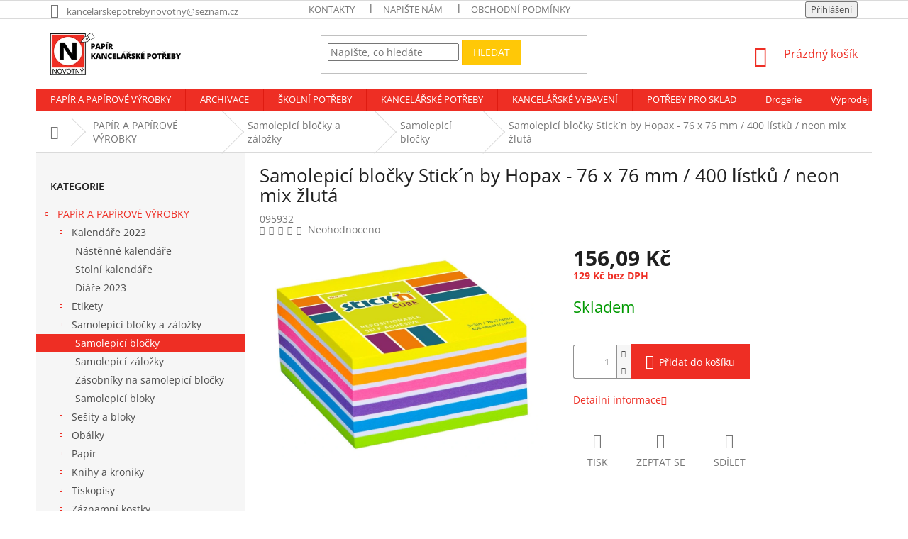

--- FILE ---
content_type: text/html; charset=utf-8
request_url: https://www.papirnovotny.cz/samolepici-blocky/samolepici-blocky-stick--n-by-hopax-76-x-76-mm-400-listku-neon-mix-zluta/
body_size: 32791
content:
<!doctype html><html lang="cs" dir="ltr" class="header-background-light external-fonts-loaded"><head><meta charset="utf-8" /><meta name="viewport" content="width=device-width,initial-scale=1" /><title>Samolepicí bločky Stick´n by Hopax - 76 x 76 mm / 400 lístků / neon mix žlutá - Kancelářské potřeby Novotný</title><link rel="preconnect" href="https://cdn.myshoptet.com" /><link rel="dns-prefetch" href="https://cdn.myshoptet.com" /><link rel="preload" href="https://cdn.myshoptet.com/prj/dist/master/cms/libs/jquery/jquery-1.11.3.min.js" as="script" /><link href="https://cdn.myshoptet.com/prj/dist/master/cms/templates/frontend_templates/shared/css/font-face/open-sans.css" rel="stylesheet"><link href="https://cdn.myshoptet.com/prj/dist/master/shop/dist/font-shoptet-11.css.62c94c7785ff2cea73b2.css" rel="stylesheet"><script>
dataLayer = [];
dataLayer.push({'shoptet' : {
    "pageId": 743,
    "pageType": "productDetail",
    "currency": "CZK",
    "currencyInfo": {
        "decimalSeparator": ",",
        "exchangeRate": 1,
        "priceDecimalPlaces": 2,
        "symbol": "K\u010d",
        "symbolLeft": 0,
        "thousandSeparator": " "
    },
    "language": "cs",
    "projectId": 309426,
    "product": {
        "id": 8828,
        "guid": "320bb6bd-9e5b-11e9-ac23-ac1f6b0076ec",
        "hasVariants": false,
        "codes": [
            {
                "code": "095932"
            }
        ],
        "code": "095932",
        "name": "Samolepic\u00ed blo\u010dky Stick\u00b4n by Hopax - 76 x 76 mm \/ 400 l\u00edstk\u016f \/ neon mix \u017elut\u00e1",
        "appendix": "",
        "weight": 0,
        "currentCategory": "Pap\u00edr a pap\u00edrov\u00e9 v\u00fdrobky | Samolepic\u00ed blo\u010dky a z\u00e1lo\u017eky | Samolepic\u00ed blo\u010dky",
        "currentCategoryGuid": "2ae74ab8-9e5a-11e9-ac23-ac1f6b0076ec",
        "defaultCategory": "Pap\u00edr a pap\u00edrov\u00e9 v\u00fdrobky | Samolepic\u00ed blo\u010dky a z\u00e1lo\u017eky | Samolepic\u00ed blo\u010dky",
        "defaultCategoryGuid": "2ae74ab8-9e5a-11e9-ac23-ac1f6b0076ec",
        "currency": "CZK",
        "priceWithVat": 156.09
    },
    "stocks": [
        {
            "id": "ext",
            "title": "Sklad",
            "isDeliveryPoint": 0,
            "visibleOnEshop": 1
        }
    ],
    "cartInfo": {
        "id": null,
        "freeShipping": false,
        "freeShippingFrom": 1500,
        "leftToFreeGift": {
            "formattedPrice": "0 K\u010d",
            "priceLeft": 0
        },
        "freeGift": false,
        "leftToFreeShipping": {
            "priceLeft": 1500,
            "dependOnRegion": 0,
            "formattedPrice": "1 500 K\u010d"
        },
        "discountCoupon": [],
        "getNoBillingShippingPrice": {
            "withoutVat": 0,
            "vat": 0,
            "withVat": 0
        },
        "cartItems": [],
        "taxMode": "ORDINARY"
    },
    "cart": [],
    "customer": {
        "priceRatio": 1,
        "priceListId": 1,
        "groupId": null,
        "registered": false,
        "mainAccount": false
    }
}});
</script>
<meta property="og:type" content="website"><meta property="og:site_name" content="papirnovotny.cz"><meta property="og:url" content="https://www.papirnovotny.cz/samolepici-blocky/samolepici-blocky-stick--n-by-hopax-76-x-76-mm-400-listku-neon-mix-zluta/"><meta property="og:title" content="Samolepicí bločky Stick´n by Hopax - 76 x 76 mm / 400 lístků / neon mix žlutá - Kancelářské potřeby Novotný"><meta name="author" content="Kancelářské potřeby Novotný"><meta name="web_author" content="Shoptet.cz"><meta name="dcterms.rightsHolder" content="www.papirnovotny.cz"><meta name="robots" content="index,follow"><meta property="og:image" content="https://cdn.myshoptet.com/usr/www.papirnovotny.cz/user/shop/big/8828_samolepici-blocky-stick--n-by-hopax-76-x-76-mm-400-listku-neon-mix-zluta.jpg?5d1df795"><meta property="og:description" content="Samolepicí bločky Stick´n by Hopax - 76 x 76 mm / 400 lístků / neon mix žlutá. "><meta name="description" content="Samolepicí bločky Stick´n by Hopax - 76 x 76 mm / 400 lístků / neon mix žlutá. "><meta property="product:price:amount" content="156.09"><meta property="product:price:currency" content="CZK"><style>:root {--color-primary: #ee2e24;--color-primary-h: 3;--color-primary-s: 86%;--color-primary-l: 54%;--color-primary-hover: #000000;--color-primary-hover-h: 0;--color-primary-hover-s: 0%;--color-primary-hover-l: 0%;--color-secondary: #ee2e24;--color-secondary-h: 3;--color-secondary-s: 86%;--color-secondary-l: 54%;--color-secondary-hover: #d1281f;--color-secondary-hover-h: 3;--color-secondary-hover-s: 74%;--color-secondary-hover-l: 47%;--color-tertiary: #ffc807;--color-tertiary-h: 47;--color-tertiary-s: 100%;--color-tertiary-l: 51%;--color-tertiary-hover: #ffbb00;--color-tertiary-hover-h: 44;--color-tertiary-hover-s: 100%;--color-tertiary-hover-l: 50%;--color-header-background: #ffffff;--template-font: "Open Sans";--template-headings-font: "Open Sans";--header-background-url: none;--cookies-notice-background: #1A1937;--cookies-notice-color: #F8FAFB;--cookies-notice-button-hover: #f5f5f5;--cookies-notice-link-hover: #27263f;--templates-update-management-preview-mode-content: "Náhled aktualizací šablony je aktivní pro váš prohlížeč."}</style>
    
    <link href="https://cdn.myshoptet.com/prj/dist/master/shop/dist/main-11.less.5a24dcbbdabfd189c152.css" rel="stylesheet" />
        
    <script>var shoptet = shoptet || {};</script>
    <script src="https://cdn.myshoptet.com/prj/dist/master/shop/dist/main-3g-header.js.05f199e7fd2450312de2.js"></script>
<!-- User include --><!-- project html code header -->
<style type="text/css">
/** VELIKOST OBRAZKU V PODKATEGORII **/
.subcategories { display:flex; flex-wrap:wrap; align-items: center; margin: 0 -10px 19px; padding: 0}
.subcategories li { list-style:none; flex:0 0 auto; padding: 5px }
.subcategories li a { position:relative; display:flex; align-items:center; height: 80px; padding:7px 40px 7px 13px; border-style: solid; border-width: 1px; font-weight: 500; color: #ee2e24; }
.subcategories li a .text {max-height:38px; overflow:hidden }
.subcategories li a::before {content:'\e910';position:absolute;right:10px;top:50%;margin-top: -4px;font-size:8px;line-height:8px}
.subcategories li a::after{content:'';position:absolute;left:0;top:0;width:100%;height:100%;background-color:transparent;-webkit-transition:background-color 0.3s ease-out;-o-transition:background-color 0.3s ease-out;transition:background-color 0.3s ease-out}.subcategories li a:hover{text-decoration:none}
.subcategories li.divider{margin: 10px10px; padding:0; width:calc(100% - (40px / 2))}
.subcategories.with-image li a {display:flex; align-items:center; padding-left: 5px }
.subcategories.with-image li a .image {width: 35%; text-align:center}.subcategories.with-image li a .image
img{max-height:70px}.subcategories.with-image li a
.text{ width:65%;padding-left:10px;flex-grow:0;text-align:left;display:inline-block;overflow:hidden;text-overflow:ellipsis}.subcategories.with-image
li.parametric{text-align:center}



/** HORNI MENU **/
#navigation a
{ font-size: 0.90em; font-weight: 800; }
.navigation-in menu a
{font-weight:bold; }

.welcome-wrapper
{ display: none; }
.p-in .p-in-in a
{ font-weight: 600; font-size: 2.0em; }

/** BARVA CENY BEZ DPH a s DPH **/
.price-additional
{ color: #ee2e24; font-weight: bold;  }

/** FONT NAZVY RODUKTU **/
.name
{ color: #000000; }

/*** FOOTER ***/

</style>
<!-- /User include --><link rel="shortcut icon" href="/favicon.ico" type="image/x-icon" /><link rel="canonical" href="https://www.papirnovotny.cz/samolepici-blocky/samolepici-blocky-stick--n-by-hopax-76-x-76-mm-400-listku-neon-mix-zluta/" />    <script>
        var _hwq = _hwq || [];
        _hwq.push(['setKey', '69949CF7BCE5F5B07788F448260E6C0D']);
        _hwq.push(['setTopPos', '50']);
        _hwq.push(['showWidget', '22']);
        (function() {
            var ho = document.createElement('script');
            ho.src = 'https://cz.im9.cz/direct/i/gjs.php?n=wdgt&sak=69949CF7BCE5F5B07788F448260E6C0D';
            var s = document.getElementsByTagName('script')[0]; s.parentNode.insertBefore(ho, s);
        })();
    </script>
    <!-- Global site tag (gtag.js) - Google Analytics -->
    <script async src="https://www.googletagmanager.com/gtag/js?id=G-QZCR0WTC7K"></script>
    <script>
        
        window.dataLayer = window.dataLayer || [];
        function gtag(){dataLayer.push(arguments);}
        

        
        gtag('js', new Date());

        
                gtag('config', 'G-QZCR0WTC7K', {"groups":"GA4","send_page_view":false,"content_group":"productDetail","currency":"CZK","page_language":"cs"});
        
        
        
        
        
        
                    gtag('event', 'page_view', {"send_to":"GA4","page_language":"cs","content_group":"productDetail","currency":"CZK"});
        
                gtag('set', 'currency', 'CZK');

        gtag('event', 'view_item', {
            "send_to": "UA",
            "items": [
                {
                    "id": "095932",
                    "name": "Samolepic\u00ed blo\u010dky Stick\u00b4n by Hopax - 76 x 76 mm \/ 400 l\u00edstk\u016f \/ neon mix \u017elut\u00e1",
                    "category": "Pap\u00edr a pap\u00edrov\u00e9 v\u00fdrobky \/ Samolepic\u00ed blo\u010dky a z\u00e1lo\u017eky \/ Samolepic\u00ed blo\u010dky",
                                                            "price": 129
                }
            ]
        });
        
        
        
        
        
                    gtag('event', 'view_item', {"send_to":"GA4","page_language":"cs","content_group":"productDetail","value":129,"currency":"CZK","items":[{"item_id":"095932","item_name":"Samolepic\u00ed blo\u010dky Stick\u00b4n by Hopax - 76 x 76 mm \/ 400 l\u00edstk\u016f \/ neon mix \u017elut\u00e1","item_category":"Pap\u00edr a pap\u00edrov\u00e9 v\u00fdrobky","item_category2":"Samolepic\u00ed blo\u010dky a z\u00e1lo\u017eky","item_category3":"Samolepic\u00ed blo\u010dky","price":129,"quantity":1,"index":0}]});
        
        
        
        
        
        
        
        document.addEventListener('DOMContentLoaded', function() {
            if (typeof shoptet.tracking !== 'undefined') {
                for (var id in shoptet.tracking.bannersList) {
                    gtag('event', 'view_promotion', {
                        "send_to": "UA",
                        "promotions": [
                            {
                                "id": shoptet.tracking.bannersList[id].id,
                                "name": shoptet.tracking.bannersList[id].name,
                                "position": shoptet.tracking.bannersList[id].position
                            }
                        ]
                    });
                }
            }

            shoptet.consent.onAccept(function(agreements) {
                if (agreements.length !== 0) {
                    console.debug('gtag consent accept');
                    var gtagConsentPayload =  {
                        'ad_storage': agreements.includes(shoptet.config.cookiesConsentOptPersonalisation)
                            ? 'granted' : 'denied',
                        'analytics_storage': agreements.includes(shoptet.config.cookiesConsentOptAnalytics)
                            ? 'granted' : 'denied',
                                                                                                'ad_user_data': agreements.includes(shoptet.config.cookiesConsentOptPersonalisation)
                            ? 'granted' : 'denied',
                        'ad_personalization': agreements.includes(shoptet.config.cookiesConsentOptPersonalisation)
                            ? 'granted' : 'denied',
                        };
                    console.debug('update consent data', gtagConsentPayload);
                    gtag('consent', 'update', gtagConsentPayload);
                    dataLayer.push(
                        { 'event': 'update_consent' }
                    );
                }
            });
        });
    </script>
<script>
    (function(t, r, a, c, k, i, n, g) { t['ROIDataObject'] = k;
    t[k]=t[k]||function(){ (t[k].q=t[k].q||[]).push(arguments) },t[k].c=i;n=r.createElement(a),
    g=r.getElementsByTagName(a)[0];n.async=1;n.src=c;g.parentNode.insertBefore(n,g)
    })(window, document, 'script', '//www.heureka.cz/ocm/sdk.js?source=shoptet&version=2&page=product_detail', 'heureka', 'cz');

    heureka('set_user_consent', 1);
</script>
</head><body class="desktop id-743 in-samolepici-blocky template-11 type-product type-detail multiple-columns-body columns-3 ums_forms_redesign--off ums_a11y_category_page--on ums_discussion_rating_forms--off ums_flags_display_unification--on ums_a11y_login--on mobile-header-version-0"><noscript>
    <style>
        #header {
            padding-top: 0;
            position: relative !important;
            top: 0;
        }
        .header-navigation {
            position: relative !important;
        }
        .overall-wrapper {
            margin: 0 !important;
        }
        body:not(.ready) {
            visibility: visible !important;
        }
    </style>
    <div class="no-javascript">
        <div class="no-javascript__title">Musíte změnit nastavení vašeho prohlížeče</div>
        <div class="no-javascript__text">Podívejte se na: <a href="https://www.google.com/support/bin/answer.py?answer=23852">Jak povolit JavaScript ve vašem prohlížeči</a>.</div>
        <div class="no-javascript__text">Pokud používáte software na blokování reklam, může být nutné povolit JavaScript z této stránky.</div>
        <div class="no-javascript__text">Děkujeme.</div>
    </div>
</noscript>

        <div id="fb-root"></div>
        <script>
            window.fbAsyncInit = function() {
                FB.init({
//                    appId            : 'your-app-id',
                    autoLogAppEvents : true,
                    xfbml            : true,
                    version          : 'v19.0'
                });
            };
        </script>
        <script async defer crossorigin="anonymous" src="https://connect.facebook.net/cs_CZ/sdk.js"></script><a href="#content" class="skip-link sr-only">Přejít na obsah</a><div class="overall-wrapper"><div class="user-action"><div class="container">
    <div class="user-action-in">
                    <div id="login" class="user-action-login popup-widget login-widget" role="dialog" aria-labelledby="loginHeading">
        <div class="popup-widget-inner">
                            <h2 id="loginHeading">Přihlášení k vašemu účtu</h2><div id="customerLogin"><form action="/action/Customer/Login/" method="post" id="formLoginIncluded" class="csrf-enabled formLogin" data-testid="formLogin"><input type="hidden" name="referer" value="" /><div class="form-group"><div class="input-wrapper email js-validated-element-wrapper no-label"><input type="email" name="email" class="form-control" autofocus placeholder="E-mailová adresa (např. jan@novak.cz)" data-testid="inputEmail" autocomplete="email" required /></div></div><div class="form-group"><div class="input-wrapper password js-validated-element-wrapper no-label"><input type="password" name="password" class="form-control" placeholder="Heslo" data-testid="inputPassword" autocomplete="current-password" required /><span class="no-display">Nemůžete vyplnit toto pole</span><input type="text" name="surname" value="" class="no-display" /></div></div><div class="form-group"><div class="login-wrapper"><button type="submit" class="btn btn-secondary btn-text btn-login" data-testid="buttonSubmit">Přihlásit se</button><div class="password-helper"><a href="/registrace/" data-testid="signup" rel="nofollow">Nová registrace</a><a href="/klient/zapomenute-heslo/" rel="nofollow">Zapomenuté heslo</a></div></div></div></form>
</div>                    </div>
    </div>

                            <div id="cart-widget" class="user-action-cart popup-widget cart-widget loader-wrapper" data-testid="popupCartWidget" role="dialog" aria-hidden="true">
    <div class="popup-widget-inner cart-widget-inner place-cart-here">
        <div class="loader-overlay">
            <div class="loader"></div>
        </div>
    </div>

    <div class="cart-widget-button">
        <a href="/kosik/" class="btn btn-conversion" id="continue-order-button" rel="nofollow" data-testid="buttonNextStep">Pokračovat do košíku</a>
    </div>
</div>
            </div>
</div>
</div><div class="top-navigation-bar" data-testid="topNavigationBar">

    <div class="container">

        <div class="top-navigation-contacts">
            <strong>Zákaznická podpora:</strong><a href="mailto:kancelarskepotrebynovotny@seznam.cz" class="project-email" data-testid="contactboxEmail"><span>kancelarskepotrebynovotny@seznam.cz</span></a>        </div>

                            <div class="top-navigation-menu">
                <div class="top-navigation-menu-trigger"></div>
                <ul class="top-navigation-bar-menu">
                                            <li class="top-navigation-menu-item-2570">
                            <a href="/kontakty/">Kontakty</a>
                        </li>
                                            <li class="top-navigation-menu-item-29">
                            <a href="/napiste-nam/">Napište nám</a>
                        </li>
                                            <li class="top-navigation-menu-item-39">
                            <a href="/obchodni-podminky/">Obchodní podmínky</a>
                        </li>
                                    </ul>
                <ul class="top-navigation-bar-menu-helper"></ul>
            </div>
        
        <div class="top-navigation-tools">
            <div class="responsive-tools">
                <a href="#" class="toggle-window" data-target="search" aria-label="Hledat" data-testid="linkSearchIcon"></a>
                                                            <a href="#" class="toggle-window" data-target="login"></a>
                                                    <a href="#" class="toggle-window" data-target="navigation" aria-label="Menu" data-testid="hamburgerMenu"></a>
            </div>
                        <button class="top-nav-button top-nav-button-login toggle-window" type="button" data-target="login" aria-haspopup="dialog" aria-controls="login" aria-expanded="false" data-testid="signin"><span>Přihlášení</span></button>        </div>

    </div>

</div>
<header id="header"><div class="container navigation-wrapper">
    <div class="header-top">
        <div class="site-name-wrapper">
            <div class="site-name"><a href="/" data-testid="linkWebsiteLogo"><img src="https://cdn.myshoptet.com/usr/www.papirnovotny.cz/user/logos/logo_sirka_final-2.png" alt="Kancelářské potřeby Novotný" fetchpriority="low" /></a></div>        </div>
        <div class="search" itemscope itemtype="https://schema.org/WebSite">
            <meta itemprop="headline" content="Samolepicí bločky"/><meta itemprop="url" content="https://www.papirnovotny.cz"/><meta itemprop="text" content="Samolepicí bločky Stick´n by Hopax - 76 x 76 mm / 400 lístků / neon mix žlutá. "/>            <form action="/action/ProductSearch/prepareString/" method="post"
    id="formSearchForm" class="search-form compact-form js-search-main"
    itemprop="potentialAction" itemscope itemtype="https://schema.org/SearchAction" data-testid="searchForm">
    <fieldset>
        <meta itemprop="target"
            content="https://www.papirnovotny.cz/vyhledavani/?string={string}"/>
        <input type="hidden" name="language" value="cs"/>
        
            
<input
    type="search"
    name="string"
        class="query-input form-control search-input js-search-input"
    placeholder="Napište, co hledáte"
    autocomplete="off"
    required
    itemprop="query-input"
    aria-label="Vyhledávání"
    data-testid="searchInput"
>
            <button type="submit" class="btn btn-default" data-testid="searchBtn">Hledat</button>
        
    </fieldset>
</form>
        </div>
        <div class="navigation-buttons">
                
    <a href="/kosik/" class="btn btn-icon toggle-window cart-count" data-target="cart" data-hover="true" data-redirect="true" data-testid="headerCart" rel="nofollow" aria-haspopup="dialog" aria-expanded="false" aria-controls="cart-widget">
        
                <span class="sr-only">Nákupní košík</span>
        
            <span class="cart-price visible-lg-inline-block" data-testid="headerCartPrice">
                                    Prázdný košík                            </span>
        
    
            </a>
        </div>
    </div>
    <nav id="navigation" aria-label="Hlavní menu" data-collapsible="true"><div class="navigation-in menu"><ul class="menu-level-1" role="menubar" data-testid="headerMenuItems"><li class="menu-item-695 ext" role="none"><a href="/papir-a-papirove-vyrobky/" data-testid="headerMenuItem" role="menuitem" aria-haspopup="true" aria-expanded="false"><b>PAPÍR A PAPÍROVÉ VÝROBKY</b><span class="submenu-arrow"></span></a><ul class="menu-level-2" aria-label="PAPÍR A PAPÍROVÉ VÝROBKY" tabindex="-1" role="menu"><li class="menu-item-2623 has-third-level" role="none"><a href="/kalendare-2022/" class="menu-image" data-testid="headerMenuItem" tabindex="-1" aria-hidden="true"><img src="data:image/svg+xml,%3Csvg%20width%3D%22140%22%20height%3D%22100%22%20xmlns%3D%22http%3A%2F%2Fwww.w3.org%2F2000%2Fsvg%22%3E%3C%2Fsvg%3E" alt="" aria-hidden="true" width="140" height="100"  data-src="https://cdn.myshoptet.com/prj/dist/master/cms/templates/frontend_templates/00/img/folder.svg" fetchpriority="low" /></a><div><a href="/kalendare-2022/" data-testid="headerMenuItem" role="menuitem"><span>Kalendáře 2023</span></a>
                                                    <ul class="menu-level-3" role="menu">
                                                                    <li class="menu-item-2626" role="none">
                                        <a href="/nastenne-kalendare/" data-testid="headerMenuItem" role="menuitem">
                                            Nástěnné kalendáře</a>,                                    </li>
                                                                    <li class="menu-item-2629" role="none">
                                        <a href="/stolni-kalendare/" data-testid="headerMenuItem" role="menuitem">
                                            Stolní kalendáře</a>,                                    </li>
                                                                    <li class="menu-item-2637" role="none">
                                        <a href="/diare-2023/" data-testid="headerMenuItem" role="menuitem">
                                            Diáře 2023</a>                                    </li>
                                                            </ul>
                        </div></li><li class="menu-item-698 has-third-level" role="none"><a href="/etikety/" class="menu-image" data-testid="headerMenuItem" tabindex="-1" aria-hidden="true"><img src="data:image/svg+xml,%3Csvg%20width%3D%22140%22%20height%3D%22100%22%20xmlns%3D%22http%3A%2F%2Fwww.w3.org%2F2000%2Fsvg%22%3E%3C%2Fsvg%3E" alt="" aria-hidden="true" width="140" height="100"  data-src="https://cdn.myshoptet.com/usr/www.papirnovotny.cz/user/categories/thumb/etikety.png" fetchpriority="low" /></a><div><a href="/etikety/" data-testid="headerMenuItem" role="menuitem"><span>Etikety</span></a>
                                                    <ul class="menu-level-3" role="menu">
                                                                    <li class="menu-item-701" role="none">
                                        <a href="/etikety-tabelacni/" data-testid="headerMenuItem" role="menuitem">
                                            Etikety tabelační</a>,                                    </li>
                                                                    <li class="menu-item-770" role="none">
                                        <a href="/etikety-termotransferove/" data-testid="headerMenuItem" role="menuitem">
                                            Etikety termotransferové</a>,                                    </li>
                                                                    <li class="menu-item-1073" role="none">
                                        <a href="/etikety-samolepici-a4/" data-testid="headerMenuItem" role="menuitem">
                                            Etikety samolepicí A4</a>,                                    </li>
                                                                    <li class="menu-item-1217" role="none">
                                        <a href="/etikety-samolepici-a4-barevne/" data-testid="headerMenuItem" role="menuitem">
                                            Etikety samolepicí A4 barevné</a>,                                    </li>
                                                                    <li class="menu-item-1361" role="none">
                                        <a href="/etikety-do-etiketovacich-klesti/" data-testid="headerMenuItem" role="menuitem">
                                            Etikety do etiketovacích kleští</a>,                                    </li>
                                                                    <li class="menu-item-2060" role="none">
                                        <a href="/samolepici-barevna-kolecka/" data-testid="headerMenuItem" role="menuitem">
                                            Samolepicí barevná kolečka</a>,                                    </li>
                                                                    <li class="menu-item-2096" role="none">
                                        <a href="/etiketovaci-kleste/" data-testid="headerMenuItem" role="menuitem">
                                            Etiketovací kleště</a>,                                    </li>
                                                                    <li class="menu-item-2222" role="none">
                                        <a href="/etikety-samolepici-bile-v-sacku/" data-testid="headerMenuItem" role="menuitem">
                                            Etikety samolepicí bílé v sáčku</a>,                                    </li>
                                                                    <li class="menu-item-2411" role="none">
                                        <a href="/barvici-valecky/" data-testid="headerMenuItem" role="menuitem">
                                            Barvicí válečky</a>                                    </li>
                                                            </ul>
                        </div></li><li class="menu-item-740 has-third-level" role="none"><a href="/samolepici-blocky-a-zalozky/" class="menu-image" data-testid="headerMenuItem" tabindex="-1" aria-hidden="true"><img src="data:image/svg+xml,%3Csvg%20width%3D%22140%22%20height%3D%22100%22%20xmlns%3D%22http%3A%2F%2Fwww.w3.org%2F2000%2Fsvg%22%3E%3C%2Fsvg%3E" alt="" aria-hidden="true" width="140" height="100"  data-src="https://cdn.myshoptet.com/usr/www.papirnovotny.cz/user/categories/thumb/samolepici-blocek.jpg" fetchpriority="low" /></a><div><a href="/samolepici-blocky-a-zalozky/" data-testid="headerMenuItem" role="menuitem"><span>Samolepicí bločky a záložky</span></a>
                                                    <ul class="menu-level-3" role="menu">
                                                                    <li class="menu-item-743" role="none">
                                        <a href="/samolepici-blocky/" class="active" data-testid="headerMenuItem" role="menuitem">
                                            Samolepicí bločky</a>,                                    </li>
                                                                    <li class="menu-item-1097" role="none">
                                        <a href="/samolepici-zalozky/" data-testid="headerMenuItem" role="menuitem">
                                            Samolepicí záložky</a>,                                    </li>
                                                                    <li class="menu-item-1628" role="none">
                                        <a href="/zasobniky-na-samolepici-blocky/" data-testid="headerMenuItem" role="menuitem">
                                            Zásobníky na samolepicí bločky</a>,                                    </li>
                                                                    <li class="menu-item-2378" role="none">
                                        <a href="/samolepici-bloky/" data-testid="headerMenuItem" role="menuitem">
                                            Samolepicí bloky</a>                                    </li>
                                                            </ul>
                        </div></li><li class="menu-item-971 has-third-level" role="none"><a href="/sesity-a-bloky/" class="menu-image" data-testid="headerMenuItem" tabindex="-1" aria-hidden="true"><img src="data:image/svg+xml,%3Csvg%20width%3D%22140%22%20height%3D%22100%22%20xmlns%3D%22http%3A%2F%2Fwww.w3.org%2F2000%2Fsvg%22%3E%3C%2Fsvg%3E" alt="" aria-hidden="true" width="140" height="100"  data-src="https://cdn.myshoptet.com/usr/www.papirnovotny.cz/user/categories/thumb/sesity-bloky.jpg" fetchpriority="low" /></a><div><a href="/sesity-a-bloky/" data-testid="headerMenuItem" role="menuitem"><span>Sešity a bloky</span></a>
                                                    <ul class="menu-level-3" role="menu">
                                                                    <li class="menu-item-974" role="none">
                                        <a href="/bloky-lepene/" data-testid="headerMenuItem" role="menuitem">
                                            Bloky lepené</a>,                                    </li>
                                                                    <li class="menu-item-998" role="none">
                                        <a href="/bloky-krouzkove/" data-testid="headerMenuItem" role="menuitem">
                                            Bloky kroužkové</a>,                                    </li>
                                                                    <li class="menu-item-1340" role="none">
                                        <a href="/krouzkove-zaznamniky/" data-testid="headerMenuItem" role="menuitem">
                                            Kroužkové záznamníky</a>,                                    </li>
                                                                    <li class="menu-item-2315" role="none">
                                        <a href="/flipchartove-bloky/" data-testid="headerMenuItem" role="menuitem">
                                            Flipchartové bloky</a>                                    </li>
                                                            </ul>
                        </div></li><li class="menu-item-1058 has-third-level" role="none"><a href="/obalky/" class="menu-image" data-testid="headerMenuItem" tabindex="-1" aria-hidden="true"><img src="data:image/svg+xml,%3Csvg%20width%3D%22140%22%20height%3D%22100%22%20xmlns%3D%22http%3A%2F%2Fwww.w3.org%2F2000%2Fsvg%22%3E%3C%2Fsvg%3E" alt="" aria-hidden="true" width="140" height="100"  data-src="https://cdn.myshoptet.com/usr/www.papirnovotny.cz/user/categories/thumb/obalky.jpg" fetchpriority="low" /></a><div><a href="/obalky/" data-testid="headerMenuItem" role="menuitem"><span>Obálky</span></a>
                                                    <ul class="menu-level-3" role="menu">
                                                                    <li class="menu-item-1061" role="none">
                                        <a href="/obalky-kartonove/" data-testid="headerMenuItem" role="menuitem">
                                            Obálky kartonové</a>,                                    </li>
                                                                    <li class="menu-item-1403" role="none">
                                        <a href="/obalky-samolepici/" data-testid="headerMenuItem" role="menuitem">
                                            Obálky samolepicí</a>,                                    </li>
                                                                    <li class="menu-item-1727" role="none">
                                        <a href="/obalky-bublinkove/" data-testid="headerMenuItem" role="menuitem">
                                            Obálky bublinkové</a>,                                    </li>
                                                                    <li class="menu-item-1730" role="none">
                                        <a href="/obalky-obycejne/" data-testid="headerMenuItem" role="menuitem">
                                            Obálky obyčejné</a>,                                    </li>
                                                                    <li class="menu-item-1871" role="none">
                                        <a href="/obalky-s-dodejkou/" data-testid="headerMenuItem" role="menuitem">
                                            Obálky s dodejkou</a>,                                    </li>
                                                                    <li class="menu-item-1928" role="none">
                                        <a href="/obalky-s-dorucenkou/" data-testid="headerMenuItem" role="menuitem">
                                            Obálky s doručenkou</a>,                                    </li>
                                                                    <li class="menu-item-1952" role="none">
                                        <a href="/obalky-s-okenkem/" data-testid="headerMenuItem" role="menuitem">
                                            Obálky s okénkem</a>,                                    </li>
                                                                    <li class="menu-item-2054" role="none">
                                        <a href="/obalky-conqueror/" data-testid="headerMenuItem" role="menuitem">
                                            Obálky Conqueror</a>,                                    </li>
                                                                    <li class="menu-item-2093" role="none">
                                        <a href="/obalky-na-cd/" data-testid="headerMenuItem" role="menuitem">
                                            Obálky na CD</a>,                                    </li>
                                                                    <li class="menu-item-2126" role="none">
                                        <a href="/obalky-samolepici-s-kryci-paskou/" data-testid="headerMenuItem" role="menuitem">
                                            Obálky samolepicí s krycí páskou</a>,                                    </li>
                                                                    <li class="menu-item-2129" role="none">
                                        <a href="/obalky-na-zasilky/" data-testid="headerMenuItem" role="menuitem">
                                            Obálky na zásilky</a>,                                    </li>
                                                                    <li class="menu-item-2135" role="none">
                                        <a href="/obalky-navstivenkove/" data-testid="headerMenuItem" role="menuitem">
                                            Obálky navštívenkové</a>,                                    </li>
                                                                    <li class="menu-item-2282" role="none">
                                        <a href="/pecetni-vosk/" data-testid="headerMenuItem" role="menuitem">
                                            Pečetní vosk</a>,                                    </li>
                                                                    <li class="menu-item-2345" role="none">
                                        <a href="/obalky-s-krizovym-dnem/" data-testid="headerMenuItem" role="menuitem">
                                            Obálky s křížovým dnem</a>                                    </li>
                                                            </ul>
                        </div></li><li class="menu-item-1184 has-third-level" role="none"><a href="/papir/" class="menu-image" data-testid="headerMenuItem" tabindex="-1" aria-hidden="true"><img src="data:image/svg+xml,%3Csvg%20width%3D%22140%22%20height%3D%22100%22%20xmlns%3D%22http%3A%2F%2Fwww.w3.org%2F2000%2Fsvg%22%3E%3C%2Fsvg%3E" alt="" aria-hidden="true" width="140" height="100"  data-src="https://cdn.myshoptet.com/usr/www.papirnovotny.cz/user/categories/thumb/kancelarsky-papir-1.jpg" fetchpriority="low" /></a><div><a href="/papir/" data-testid="headerMenuItem" role="menuitem"><span>Papír</span></a>
                                                    <ul class="menu-level-3" role="menu">
                                                                    <li class="menu-item-1187" role="none">
                                        <a href="/kancelarsky-papir-bily/" data-testid="headerMenuItem" role="menuitem">
                                            Kancelářský papír bílý</a>,                                    </li>
                                                                    <li class="menu-item-1220" role="none">
                                        <a href="/tabelacni-papir/" data-testid="headerMenuItem" role="menuitem">
                                            Tabelační papír</a>,                                    </li>
                                                                    <li class="menu-item-1409" role="none">
                                        <a href="/kancelarsky-papir-barevny/" data-testid="headerMenuItem" role="menuitem">
                                            Kancelářský papír barevný</a>,                                    </li>
                                                                    <li class="menu-item-1412" role="none">
                                        <a href="/papir-conqueror/" data-testid="headerMenuItem" role="menuitem">
                                            Papír Conqueror</a>,                                    </li>
                                                                    <li class="menu-item-1652" role="none">
                                        <a href="/plotterove-role/" data-testid="headerMenuItem" role="menuitem">
                                            Plotterové role</a>,                                    </li>
                                                                    <li class="menu-item-1766" role="none">
                                        <a href="/kancelarsky-papir-specialni/" data-testid="headerMenuItem" role="menuitem">
                                            Kancelářský papír speciální</a>,                                    </li>
                                                                    <li class="menu-item-2039" role="none">
                                        <a href="/papir-pauzovaci/" data-testid="headerMenuItem" role="menuitem">
                                            Papír pauzovací</a>,                                    </li>
                                                                    <li class="menu-item-2174" role="none">
                                        <a href="/fotopapiry/" data-testid="headerMenuItem" role="menuitem">
                                            Fotopapíry</a>,                                    </li>
                                                                    <li class="menu-item-2276" role="none">
                                        <a href="/milimetrovy-papir/" data-testid="headerMenuItem" role="menuitem">
                                            Milimetrový papír</a>,                                    </li>
                                                                    <li class="menu-item-2300" role="none">
                                        <a href="/uhlovy-papir/" data-testid="headerMenuItem" role="menuitem">
                                            Uhlový papír</a>,                                    </li>
                                                                    <li class="menu-item-2306" role="none">
                                        <a href="/pruklepovy-papir/" data-testid="headerMenuItem" role="menuitem">
                                            Průklepový papír</a>,                                    </li>
                                                                    <li class="menu-item-2309" role="none">
                                        <a href="/faxovy-papir/" data-testid="headerMenuItem" role="menuitem">
                                            Faxový papír</a>,                                    </li>
                                                                    <li class="menu-item-2336" role="none">
                                        <a href="/psaci-papir/" data-testid="headerMenuItem" role="menuitem">
                                            Psací papír</a>,                                    </li>
                                                                    <li class="menu-item-2396" role="none">
                                        <a href="/dopisni-sada/" data-testid="headerMenuItem" role="menuitem">
                                            Dopisní sada</a>                                    </li>
                                                            </ul>
                        </div></li><li class="menu-item-1397 has-third-level" role="none"><a href="/knihy-a-kroniky/" class="menu-image" data-testid="headerMenuItem" tabindex="-1" aria-hidden="true"><img src="data:image/svg+xml,%3Csvg%20width%3D%22140%22%20height%3D%22100%22%20xmlns%3D%22http%3A%2F%2Fwww.w3.org%2F2000%2Fsvg%22%3E%3C%2Fsvg%3E" alt="" aria-hidden="true" width="140" height="100"  data-src="https://cdn.myshoptet.com/usr/www.papirnovotny.cz/user/categories/thumb/kronika.jpg" fetchpriority="low" /></a><div><a href="/knihy-a-kroniky/" data-testid="headerMenuItem" role="menuitem"><span>Knihy a kroniky</span></a>
                                                    <ul class="menu-level-3" role="menu">
                                                                    <li class="menu-item-1400" role="none">
                                        <a href="/zaznamni-knihy/" data-testid="headerMenuItem" role="menuitem">
                                            Záznamní knihy</a>,                                    </li>
                                                                    <li class="menu-item-1985" role="none">
                                        <a href="/podpisove-knihy/" data-testid="headerMenuItem" role="menuitem">
                                            Podpisové knihy</a>,                                    </li>
                                                                    <li class="menu-item-2018" role="none">
                                        <a href="/denni-zaznamy/" data-testid="headerMenuItem" role="menuitem">
                                            Denní záznamy</a>,                                    </li>
                                                                    <li class="menu-item-2072" role="none">
                                        <a href="/knihy/" data-testid="headerMenuItem" role="menuitem">
                                            Knihy</a>,                                    </li>
                                                                    <li class="menu-item-2450" role="none">
                                        <a href="/kroniky/" data-testid="headerMenuItem" role="menuitem">
                                            Kroniky</a>                                    </li>
                                                            </ul>
                        </div></li><li class="menu-item-1571 has-third-level" role="none"><a href="/tiskopisy/" class="menu-image" data-testid="headerMenuItem" tabindex="-1" aria-hidden="true"><img src="data:image/svg+xml,%3Csvg%20width%3D%22140%22%20height%3D%22100%22%20xmlns%3D%22http%3A%2F%2Fwww.w3.org%2F2000%2Fsvg%22%3E%3C%2Fsvg%3E" alt="" aria-hidden="true" width="140" height="100"  data-src="https://cdn.myshoptet.com/usr/www.papirnovotny.cz/user/categories/thumb/tiskopisy.jpg" fetchpriority="low" /></a><div><a href="/tiskopisy/" data-testid="headerMenuItem" role="menuitem"><span>Tiskopisy</span></a>
                                                    <ul class="menu-level-3" role="menu">
                                                                    <li class="menu-item-1574" role="none">
                                        <a href="/tiskopisy-optys/" data-testid="headerMenuItem" role="menuitem">
                                            Tiskopisy Optys</a>,                                    </li>
                                                                    <li class="menu-item-1712" role="none">
                                        <a href="/tiskopisy-balousek/" data-testid="headerMenuItem" role="menuitem">
                                            Tiskopisy Baloušek</a>,                                    </li>
                                                                    <li class="menu-item-1745" role="none">
                                        <a href="/tiskopisy-msk/" data-testid="headerMenuItem" role="menuitem">
                                            Tiskopisy MSK</a>                                    </li>
                                                            </ul>
                        </div></li><li class="menu-item-1706 has-third-level" role="none"><a href="/zaznamni-kostky/" class="menu-image" data-testid="headerMenuItem" tabindex="-1" aria-hidden="true"><img src="data:image/svg+xml,%3Csvg%20width%3D%22140%22%20height%3D%22100%22%20xmlns%3D%22http%3A%2F%2Fwww.w3.org%2F2000%2Fsvg%22%3E%3C%2Fsvg%3E" alt="" aria-hidden="true" width="140" height="100"  data-src="https://cdn.myshoptet.com/usr/www.papirnovotny.cz/user/categories/thumb/zaznamni-kostky.jpg" fetchpriority="low" /></a><div><a href="/zaznamni-kostky/" data-testid="headerMenuItem" role="menuitem"><span>Záznamní kostky</span></a>
                                                    <ul class="menu-level-3" role="menu">
                                                                    <li class="menu-item-1769" role="none">
                                        <a href="/zasobniky-na-zaznamni-kostky/" data-testid="headerMenuItem" role="menuitem">
                                            Zásobníky na záznamní kostky</a>,                                    </li>
                                                                    <li class="menu-item-1709" role="none">
                                        <a href="/zaznamni-kostky-bile/" data-testid="headerMenuItem" role="menuitem">
                                            Záznamní kostky bílé</a>,                                    </li>
                                                                    <li class="menu-item-2168" role="none">
                                        <a href="/zaznamni-kostky-barevne/" data-testid="headerMenuItem" role="menuitem">
                                            Záznamní kostky barevné</a>                                    </li>
                                                            </ul>
                        </div></li><li class="menu-item-1931 has-third-level" role="none"><a href="/kreslici-kartony/" class="menu-image" data-testid="headerMenuItem" tabindex="-1" aria-hidden="true"><img src="data:image/svg+xml,%3Csvg%20width%3D%22140%22%20height%3D%22100%22%20xmlns%3D%22http%3A%2F%2Fwww.w3.org%2F2000%2Fsvg%22%3E%3C%2Fsvg%3E" alt="" aria-hidden="true" width="140" height="100"  data-src="https://cdn.myshoptet.com/usr/www.papirnovotny.cz/user/categories/thumb/kreslici-kartony.jpg" fetchpriority="low" /></a><div><a href="/kreslici-kartony/" data-testid="headerMenuItem" role="menuitem"><span>Kreslicí kartony</span></a>
                                                    <ul class="menu-level-3" role="menu">
                                                                    <li class="menu-item-1934" role="none">
                                        <a href="/kreslici-kartony-bile/" data-testid="headerMenuItem" role="menuitem">
                                            Kreslicí kartony bílé</a>                                    </li>
                                                            </ul>
                        </div></li><li class="menu-item-2264 has-third-level" role="none"><a href="/pasky-do-pokladen/" class="menu-image" data-testid="headerMenuItem" tabindex="-1" aria-hidden="true"><img src="data:image/svg+xml,%3Csvg%20width%3D%22140%22%20height%3D%22100%22%20xmlns%3D%22http%3A%2F%2Fwww.w3.org%2F2000%2Fsvg%22%3E%3C%2Fsvg%3E" alt="" aria-hidden="true" width="140" height="100"  data-src="https://cdn.myshoptet.com/usr/www.papirnovotny.cz/user/categories/thumb/pasky-do-pokladen.jpg" fetchpriority="low" /></a><div><a href="/pasky-do-pokladen/" data-testid="headerMenuItem" role="menuitem"><span>Pásky do pokladen</span></a>
                                                    <ul class="menu-level-3" role="menu">
                                                                    <li class="menu-item-2291" role="none">
                                        <a href="/pasky-papirove-eet/" data-testid="headerMenuItem" role="menuitem">
                                            Pásky papírové EET</a>,                                    </li>
                                                                    <li class="menu-item-2288" role="none">
                                        <a href="/pasky-papirove-obycejne/" data-testid="headerMenuItem" role="menuitem">
                                            Pásky papírové obyčejné</a>,                                    </li>
                                                                    <li class="menu-item-2357" role="none">
                                        <a href="/pasky-papirove-samopropisujici/" data-testid="headerMenuItem" role="menuitem">
                                            Pásky papírové samopropisující</a>,                                    </li>
                                                                    <li class="menu-item-2267" role="none">
                                        <a href="/pasky-papirove-termocitlive/" data-testid="headerMenuItem" role="menuitem">
                                            Pásky papírové termocitlivé</a>                                    </li>
                                                            </ul>
                        </div></li></ul></li>
<li class="menu-item-704 ext" role="none"><a href="/archivace/" data-testid="headerMenuItem" role="menuitem" aria-haspopup="true" aria-expanded="false"><b>ARCHIVACE</b><span class="submenu-arrow"></span></a><ul class="menu-level-2" aria-label="ARCHIVACE" tabindex="-1" role="menu"><li class="menu-item-773 has-third-level" role="none"><a href="/archivacni-vybaveni/" class="menu-image" data-testid="headerMenuItem" tabindex="-1" aria-hidden="true"><img src="data:image/svg+xml,%3Csvg%20width%3D%22140%22%20height%3D%22100%22%20xmlns%3D%22http%3A%2F%2Fwww.w3.org%2F2000%2Fsvg%22%3E%3C%2Fsvg%3E" alt="" aria-hidden="true" width="140" height="100"  data-src="https://cdn.myshoptet.com/usr/www.papirnovotny.cz/user/categories/thumb/archivacni-vybaveni.jpg" fetchpriority="low" /></a><div><a href="/archivacni-vybaveni/" data-testid="headerMenuItem" role="menuitem"><span>Archivační vybavení</span></a>
                                                    <ul class="menu-level-3" role="menu">
                                                                    <li class="menu-item-776" role="none">
                                        <a href="/krabice-a-stojany/" data-testid="headerMenuItem" role="menuitem">
                                            Krabice a stojany</a>,                                    </li>
                                                                    <li class="menu-item-1526" role="none">
                                        <a href="/archivacni-kontejnery/" data-testid="headerMenuItem" role="menuitem">
                                            Archivační kontejnery</a>,                                    </li>
                                                                    <li class="menu-item-1760" role="none">
                                        <a href="/ulozne-krabice-s-vikem/" data-testid="headerMenuItem" role="menuitem">
                                            Úložné krabice s víkem</a>,                                    </li>
                                                                    <li class="menu-item-1865" role="none">
                                        <a href="/archivacni-boxy/" data-testid="headerMenuItem" role="menuitem">
                                            Archivační boxy</a>,                                    </li>
                                                                    <li class="menu-item-2216" role="none">
                                        <a href="/samolepici-lista/" data-testid="headerMenuItem" role="menuitem">
                                            Samolepicí lišta</a>,                                    </li>
                                                                    <li class="menu-item-2465" role="none">
                                        <a href="/archivacni-spona/" data-testid="headerMenuItem" role="menuitem">
                                            Archivační spona</a>                                    </li>
                                                            </ul>
                        </div></li><li class="menu-item-1514 has-third-level" role="none"><a href="/boxy/" class="menu-image" data-testid="headerMenuItem" tabindex="-1" aria-hidden="true"><img src="data:image/svg+xml,%3Csvg%20width%3D%22140%22%20height%3D%22100%22%20xmlns%3D%22http%3A%2F%2Fwww.w3.org%2F2000%2Fsvg%22%3E%3C%2Fsvg%3E" alt="" aria-hidden="true" width="140" height="100"  data-src="https://cdn.myshoptet.com/usr/www.papirnovotny.cz/user/categories/thumb/boxy.jpg" fetchpriority="low" /></a><div><a href="/boxy/" data-testid="headerMenuItem" role="menuitem"><span>Boxy</span></a>
                                                    <ul class="menu-level-3" role="menu">
                                                                    <li class="menu-item-1517" role="none">
                                        <a href="/boxy-na-spisy-s-gumou/" data-testid="headerMenuItem" role="menuitem">
                                            Boxy na spisy s gumou</a>                                    </li>
                                                            </ul>
                        </div></li><li class="menu-item-806 has-third-level" role="none"><a href="/desky/" class="menu-image" data-testid="headerMenuItem" tabindex="-1" aria-hidden="true"><img src="data:image/svg+xml,%3Csvg%20width%3D%22140%22%20height%3D%22100%22%20xmlns%3D%22http%3A%2F%2Fwww.w3.org%2F2000%2Fsvg%22%3E%3C%2Fsvg%3E" alt="" aria-hidden="true" width="140" height="100"  data-src="https://cdn.myshoptet.com/usr/www.papirnovotny.cz/user/categories/thumb/desky.jpg" fetchpriority="low" /></a><div><a href="/desky/" data-testid="headerMenuItem" role="menuitem"><span>Desky</span></a>
                                                    <ul class="menu-level-3" role="menu">
                                                                    <li class="menu-item-1004" role="none">
                                        <a href="/desky-2-krouzkove/" data-testid="headerMenuItem" role="menuitem">
                                            Desky 2 - kroužkové</a>,                                    </li>
                                                                    <li class="menu-item-809" role="none">
                                        <a href="/desky-4-krouzkove/" data-testid="headerMenuItem" role="menuitem">
                                            Desky 4 - kroužkové</a>,                                    </li>
                                                                    <li class="menu-item-917" role="none">
                                        <a href="/prezentacni-desky-s-kapsou/" data-testid="headerMenuItem" role="menuitem">
                                            Prezentační desky s kapsou</a>,                                    </li>
                                                                    <li class="menu-item-1064" role="none">
                                        <a href="/zavesne-desky/" data-testid="headerMenuItem" role="menuitem">
                                            Závěsné desky</a>,                                    </li>
                                                                    <li class="menu-item-1139" role="none">
                                        <a href="/odkladaci-mapy/" data-testid="headerMenuItem" role="menuitem">
                                            Odkládací mapy</a>,                                    </li>
                                                                    <li class="menu-item-1364" role="none">
                                        <a href="/desky-s-tkanici/" data-testid="headerMenuItem" role="menuitem">
                                            Desky s tkanicí</a>,                                    </li>
                                                                    <li class="menu-item-1469" role="none">
                                        <a href="/desky-s-klipem/" data-testid="headerMenuItem" role="menuitem">
                                            Desky s klipem</a>,                                    </li>
                                                                    <li class="menu-item-1508" role="none">
                                        <a href="/desky-se-sikmym-rohem/" data-testid="headerMenuItem" role="menuitem">
                                            Desky se šikmým rohem</a>,                                    </li>
                                                                    <li class="menu-item-1658" role="none">
                                        <a href="/prezentacni-desky/" data-testid="headerMenuItem" role="menuitem">
                                            Prezentační desky</a>,                                    </li>
                                                                    <li class="menu-item-1739" role="none">
                                        <a href="/podlozky-s-klipem/" data-testid="headerMenuItem" role="menuitem">
                                            Podložky s klipem</a>,                                    </li>
                                                                    <li class="menu-item-2021" role="none">
                                        <a href="/odkladaci-kapsy/" data-testid="headerMenuItem" role="menuitem">
                                            Odkládací kapsy</a>,                                    </li>
                                                                    <li class="menu-item-2429" role="none">
                                        <a href="/desky-pro-ridice/" data-testid="headerMenuItem" role="menuitem">
                                            Desky pro řidiče</a>                                    </li>
                                                            </ul>
                        </div></li><li class="menu-item-833 has-third-level" role="none"><a href="/poradace-a-stitky/" class="menu-image" data-testid="headerMenuItem" tabindex="-1" aria-hidden="true"><img src="data:image/svg+xml,%3Csvg%20width%3D%22140%22%20height%3D%22100%22%20xmlns%3D%22http%3A%2F%2Fwww.w3.org%2F2000%2Fsvg%22%3E%3C%2Fsvg%3E" alt="" aria-hidden="true" width="140" height="100"  data-src="https://cdn.myshoptet.com/usr/www.papirnovotny.cz/user/categories/thumb/poradace.jpg" fetchpriority="low" /></a><div><a href="/poradace-a-stitky/" data-testid="headerMenuItem" role="menuitem"><span>Pořadače a štítky</span></a>
                                                    <ul class="menu-level-3" role="menu">
                                                                    <li class="menu-item-1799" role="none">
                                        <a href="/poradace-2-krouzkove/" data-testid="headerMenuItem" role="menuitem">
                                            Pořadače 2 - kroužkové</a>,                                    </li>
                                                                    <li class="menu-item-836" role="none">
                                        <a href="/poradace-4-krouzkove/" data-testid="headerMenuItem" role="menuitem">
                                            Pořadače 4 - kroužkové</a>,                                    </li>
                                                                    <li class="menu-item-905" role="none">
                                        <a href="/poradace-krouzkove-prezentacni/" data-testid="headerMenuItem" role="menuitem">
                                            Pořadače kroužkové prezentační</a>,                                    </li>
                                                                    <li class="menu-item-947" role="none">
                                        <a href="/poradace-pakove-celoplastove/" data-testid="headerMenuItem" role="menuitem">
                                            Pořadače pákové celoplastové</a>,                                    </li>
                                                                    <li class="menu-item-992" role="none">
                                        <a href="/poradace-pakove-papirove/" data-testid="headerMenuItem" role="menuitem">
                                            Pořadače pákové papírové</a>,                                    </li>
                                                                    <li class="menu-item-1352" role="none">
                                        <a href="/poradace-archivni-papirove/" data-testid="headerMenuItem" role="menuitem">
                                            Pořadače archivní papírové</a>,                                    </li>
                                                                    <li class="menu-item-1757" role="none">
                                        <a href="/poradace-pakove-lamino/" data-testid="headerMenuItem" role="menuitem">
                                            Pořadače pákové lamino</a>,                                    </li>
                                                                    <li class="menu-item-2036" role="none">
                                        <a href="/poradace-pakove-economy/" data-testid="headerMenuItem" role="menuitem">
                                            Pořadače pákové Economy</a>,                                    </li>
                                                                    <li class="menu-item-2138" role="none">
                                        <a href="/poradace-pakove-prespanove/" data-testid="headerMenuItem" role="menuitem">
                                            Pořadače pákové prešpánové</a>,                                    </li>
                                                                    <li class="menu-item-2279" role="none">
                                        <a href="/poradace-zavesne-papirove/" data-testid="headerMenuItem" role="menuitem">
                                            Pořadače závěsné papírové</a>,                                    </li>
                                                                    <li class="menu-item-1751" role="none">
                                        <a href="/stitky-zasunovaci/" data-testid="headerMenuItem" role="menuitem">
                                            Štítky zasunovací</a>,                                    </li>
                                                                    <li class="menu-item-2426" role="none">
                                        <a href="/stitky-samolepici/" data-testid="headerMenuItem" role="menuitem">
                                            Štítky samolepicí</a>                                    </li>
                                                            </ul>
                        </div></li><li class="menu-item-1433 has-third-level" role="none"><a href="/rozdruzovace/" class="menu-image" data-testid="headerMenuItem" tabindex="-1" aria-hidden="true"><img src="data:image/svg+xml,%3Csvg%20width%3D%22140%22%20height%3D%22100%22%20xmlns%3D%22http%3A%2F%2Fwww.w3.org%2F2000%2Fsvg%22%3E%3C%2Fsvg%3E" alt="" aria-hidden="true" width="140" height="100"  data-src="https://cdn.myshoptet.com/usr/www.papirnovotny.cz/user/categories/thumb/rozdruzovace.jpg" fetchpriority="low" /></a><div><a href="/rozdruzovace/" data-testid="headerMenuItem" role="menuitem"><span>Rozdružovače</span></a>
                                                    <ul class="menu-level-3" role="menu">
                                                                    <li class="menu-item-1436" role="none">
                                        <a href="/rozdruzovaci-jazyky/" data-testid="headerMenuItem" role="menuitem">
                                            Rozdružovací jazyky</a>,                                    </li>
                                                                    <li class="menu-item-1580" role="none">
                                        <a href="/rozdruzovace-kartonove/" data-testid="headerMenuItem" role="menuitem">
                                            Rozdružovače kartonové</a>,                                    </li>
                                                                    <li class="menu-item-1724" role="none">
                                        <a href="/rozdruzovace-plastove/" data-testid="headerMenuItem" role="menuitem">
                                            Rozdružovače plastové</a>,                                    </li>
                                                                    <li class="menu-item-2405" role="none">
                                        <a href="/rozdruzovace-odstrihavaci/" data-testid="headerMenuItem" role="menuitem">
                                            Rozdružovače odstřihávací</a>                                    </li>
                                                            </ul>
                        </div></li><li class="menu-item-1142 has-third-level" role="none"><a href="/spisovky-a-spisove-desky/" class="menu-image" data-testid="headerMenuItem" tabindex="-1" aria-hidden="true"><img src="data:image/svg+xml,%3Csvg%20width%3D%22140%22%20height%3D%22100%22%20xmlns%3D%22http%3A%2F%2Fwww.w3.org%2F2000%2Fsvg%22%3E%3C%2Fsvg%3E" alt="" aria-hidden="true" width="140" height="100"  data-src="https://cdn.myshoptet.com/usr/www.papirnovotny.cz/user/categories/thumb/spisovky.jpg" fetchpriority="low" /></a><div><a href="/spisovky-a-spisove-desky/" data-testid="headerMenuItem" role="menuitem"><span>Spisovky a spisové desky</span></a>
                                                    <ul class="menu-level-3" role="menu">
                                                                    <li class="menu-item-1145" role="none">
                                        <a href="/spisove-desky-s-gumou/" data-testid="headerMenuItem" role="menuitem">
                                            Spisové desky s gumou</a>,                                    </li>
                                                                    <li class="menu-item-1841" role="none">
                                        <a href="/spisove-desky-se-zipem/" data-testid="headerMenuItem" role="menuitem">
                                            Spisové desky se zipem</a>,                                    </li>
                                                                    <li class="menu-item-1691" role="none">
                                        <a href="/spisove-desky-s-drukem/" data-testid="headerMenuItem" role="menuitem">
                                            Spisové desky s drukem</a>,                                    </li>
                                                                    <li class="menu-item-1754" role="none">
                                        <a href="/spisovky-s-prihradkami/" data-testid="headerMenuItem" role="menuitem">
                                            Spisovky s přihrádkami</a>                                    </li>
                                                            </ul>
                        </div></li><li class="menu-item-1661 has-third-level" role="none"><a href="/rychlovazace/" class="menu-image" data-testid="headerMenuItem" tabindex="-1" aria-hidden="true"><img src="data:image/svg+xml,%3Csvg%20width%3D%22140%22%20height%3D%22100%22%20xmlns%3D%22http%3A%2F%2Fwww.w3.org%2F2000%2Fsvg%22%3E%3C%2Fsvg%3E" alt="" aria-hidden="true" width="140" height="100"  data-src="https://cdn.myshoptet.com/usr/www.papirnovotny.cz/user/categories/thumb/rychlovazace.jpg" fetchpriority="low" /></a><div><a href="/rychlovazace/" data-testid="headerMenuItem" role="menuitem"><span>Rychlovazače</span></a>
                                                    <ul class="menu-level-3" role="menu">
                                                                    <li class="menu-item-2210" role="none">
                                        <a href="/rychlovazace-papirove/" data-testid="headerMenuItem" role="menuitem">
                                            Rychlovazače papírové</a>,                                    </li>
                                                                    <li class="menu-item-1694" role="none">
                                        <a href="/rychlovazace-plastove/" data-testid="headerMenuItem" role="menuitem">
                                            Rychlovazače plastové</a>,                                    </li>
                                                                    <li class="menu-item-1664" role="none">
                                        <a href="/rychlovazace-prespanove/" data-testid="headerMenuItem" role="menuitem">
                                            Rychlovazače prešpánové</a>,                                    </li>
                                                                    <li class="menu-item-2066" role="none">
                                        <a href="/uchytky-do-rychlovazacu/" data-testid="headerMenuItem" role="menuitem">
                                            Úchytky do rychlovazačů</a>                                    </li>
                                                            </ul>
                        </div></li><li class="menu-item-710 has-third-level" role="none"><a href="/stojany/" class="menu-image" data-testid="headerMenuItem" tabindex="-1" aria-hidden="true"><img src="data:image/svg+xml,%3Csvg%20width%3D%22140%22%20height%3D%22100%22%20xmlns%3D%22http%3A%2F%2Fwww.w3.org%2F2000%2Fsvg%22%3E%3C%2Fsvg%3E" alt="" aria-hidden="true" width="140" height="100"  data-src="https://cdn.myshoptet.com/usr/www.papirnovotny.cz/user/categories/thumb/stojany.jpg" fetchpriority="low" /></a><div><a href="/stojany/" data-testid="headerMenuItem" role="menuitem"><span>Stojany</span></a>
                                                    <ul class="menu-level-3" role="menu">
                                                                    <li class="menu-item-713" role="none">
                                        <a href="/stojanky-na-psaci-potreby/" data-testid="headerMenuItem" role="menuitem">
                                            Stojánky na psací potřeby</a>,                                    </li>
                                                                    <li class="menu-item-746" role="none">
                                        <a href="/otocny-prezentacni-stojan/" data-testid="headerMenuItem" role="menuitem">
                                            Otočný prezentační stojan</a>,                                    </li>
                                                                    <li class="menu-item-1115" role="none">
                                        <a href="/stojany-na-zavesne-desky/" data-testid="headerMenuItem" role="menuitem">
                                            Stojany na závěsné desky</a>,                                    </li>
                                                                    <li class="menu-item-1604" role="none">
                                        <a href="/stojany-na-spisy-plastove/" data-testid="headerMenuItem" role="menuitem">
                                            Stojany na spisy plastové</a>,                                    </li>
                                                                    <li class="menu-item-1961" role="none">
                                        <a href="/stojany-na-spisy-kartonove/" data-testid="headerMenuItem" role="menuitem">
                                            Stojany na spisy kartonové</a>                                    </li>
                                                            </ul>
                        </div></li><li class="menu-item-725 has-third-level" role="none"><a href="/vizitky-a-jmenovky/" class="menu-image" data-testid="headerMenuItem" tabindex="-1" aria-hidden="true"><img src="data:image/svg+xml,%3Csvg%20width%3D%22140%22%20height%3D%22100%22%20xmlns%3D%22http%3A%2F%2Fwww.w3.org%2F2000%2Fsvg%22%3E%3C%2Fsvg%3E" alt="" aria-hidden="true" width="140" height="100"  data-src="https://cdn.myshoptet.com/usr/www.papirnovotny.cz/user/categories/thumb/vizitky.jpg" fetchpriority="low" /></a><div><a href="/vizitky-a-jmenovky/" data-testid="headerMenuItem" role="menuitem"><span>Vizitky a jmenovky</span></a>
                                                    <ul class="menu-level-3" role="menu">
                                                                    <li class="menu-item-728" role="none">
                                        <a href="/obaly-na-doklady/" data-testid="headerMenuItem" role="menuitem">
                                            Obaly na doklady</a>,                                    </li>
                                                                    <li class="menu-item-1190" role="none">
                                        <a href="/zasobniky-na-vizitky-a-nahradni-naplne/" data-testid="headerMenuItem" role="menuitem">
                                            Zásobníky na vizitky a náhradní náplně</a>,                                    </li>
                                                                    <li class="menu-item-1211" role="none">
                                        <a href="/jmenovky-a-klipy/" data-testid="headerMenuItem" role="menuitem">
                                            Jmenovky a klipy</a>,                                    </li>
                                                                    <li class="menu-item-1838" role="none">
                                        <a href="/vizitkare-a-nahradni-vlozky/" data-testid="headerMenuItem" role="menuitem">
                                            Vizitkáře a náhradní vložky</a>,                                    </li>
                                                                    <li class="menu-item-2042" role="none">
                                        <a href="/obaly-na-vernostni-karty/" data-testid="headerMenuItem" role="menuitem">
                                            Obaly na věrnostní karty</a>,                                    </li>
                                                                    <li class="menu-item-2102" role="none">
                                        <a href="/telefonni-zaznamniky/" data-testid="headerMenuItem" role="menuitem">
                                            Telefonní záznamníky</a>                                    </li>
                                                            </ul>
                        </div></li><li class="menu-item-986 has-third-level" role="none"><a href="/zavesne-a-zakladaci-obaly/" class="menu-image" data-testid="headerMenuItem" tabindex="-1" aria-hidden="true"><img src="data:image/svg+xml,%3Csvg%20width%3D%22140%22%20height%3D%22100%22%20xmlns%3D%22http%3A%2F%2Fwww.w3.org%2F2000%2Fsvg%22%3E%3C%2Fsvg%3E" alt="" aria-hidden="true" width="140" height="100"  data-src="https://cdn.myshoptet.com/usr/www.papirnovotny.cz/user/categories/thumb/zakladaci-obaly.jpg" fetchpriority="low" /></a><div><a href="/zavesne-a-zakladaci-obaly/" data-testid="headerMenuItem" role="menuitem"><span>Závěsné a zakládací obaly</span></a>
                                                    <ul class="menu-level-3" role="menu">
                                                                    <li class="menu-item-1127" role="none">
                                        <a href="/zakladaci-obaly/" data-testid="headerMenuItem" role="menuitem">
                                            Zakladací obaly</a>,                                    </li>
                                                                    <li class="menu-item-989" role="none">
                                        <a href="/zakladaci-obaly-barevne/" data-testid="headerMenuItem" role="menuitem">
                                            Zakladací obaly barevné</a>,                                    </li>
                                                                    <li class="menu-item-1373" role="none">
                                        <a href="/zavesne-obaly/" data-testid="headerMenuItem" role="menuitem">
                                            Závěsné obaly</a>,                                    </li>
                                                                    <li class="menu-item-1823" role="none">
                                        <a href="/zavesne-obaly-lu/" data-testid="headerMenuItem" role="menuitem">
                                            Závěsné obaly LU</a>,                                    </li>
                                                                    <li class="menu-item-1607" role="none">
                                        <a href="/zavesne-obaly-barevne/" data-testid="headerMenuItem" role="menuitem">
                                            Závěsné obaly barevné</a>,                                    </li>
                                                                    <li class="menu-item-1136" role="none">
                                        <a href="/zavesne-obaly-maxi/" data-testid="headerMenuItem" role="menuitem">
                                            Závěsné obaly maxi</a>,                                    </li>
                                                                    <li class="menu-item-1655" role="none">
                                        <a href="/pouzdra/" data-testid="headerMenuItem" role="menuitem">
                                            Pouzdra</a>,                                    </li>
                                                                    <li class="menu-item-1907" role="none">
                                        <a href="/samolepici-kapsa-na-cd/" data-testid="headerMenuItem" role="menuitem">
                                            Samolepicí kapsa na CD</a>,                                    </li>
                                                                    <li class="menu-item-2057" role="none">
                                        <a href="/zavesne-obaly-na-cd/" data-testid="headerMenuItem" role="menuitem">
                                            Závěsné obaly na CD</a>,                                    </li>
                                                                    <li class="menu-item-2165" role="none">
                                        <a href="/zavesne-obaly-specialni/" data-testid="headerMenuItem" role="menuitem">
                                            Závěsné obaly speciální</a>,                                    </li>
                                                                    <li class="menu-item-2243" role="none">
                                        <a href="/zavesne-obaly-s-kapsou/" data-testid="headerMenuItem" role="menuitem">
                                            Závěsné obaly s kapsou</a>,                                    </li>
                                                                    <li class="menu-item-2246" role="none">
                                        <a href="/zavesne-obaly-v-krabicce/" data-testid="headerMenuItem" role="menuitem">
                                            Závěsné obaly v krabičce</a>                                    </li>
                                                            </ul>
                        </div></li></ul></li>
<li class="menu-item-716 ext" role="none"><a href="/skolni-potreby/" data-testid="headerMenuItem" role="menuitem" aria-haspopup="true" aria-expanded="false"><b>ŠKOLNÍ POTŘEBY</b><span class="submenu-arrow"></span></a><ul class="menu-level-2" aria-label="ŠKOLNÍ POTŘEBY" tabindex="-1" role="menu"><li class="menu-item-2634" role="none"><a href="/skolni-batohy-a-aktovky/" class="menu-image" data-testid="headerMenuItem" tabindex="-1" aria-hidden="true"><img src="data:image/svg+xml,%3Csvg%20width%3D%22140%22%20height%3D%22100%22%20xmlns%3D%22http%3A%2F%2Fwww.w3.org%2F2000%2Fsvg%22%3E%3C%2Fsvg%3E" alt="" aria-hidden="true" width="140" height="100"  data-src="https://cdn.myshoptet.com/prj/dist/master/cms/templates/frontend_templates/00/img/folder.svg" fetchpriority="low" /></a><div><a href="/skolni-batohy-a-aktovky/" data-testid="headerMenuItem" role="menuitem"><span>Školní batohy a aktovky</span></a>
                        </div></li><li class="menu-item-851 has-third-level" role="none"><a href="/do-penalu/" class="menu-image" data-testid="headerMenuItem" tabindex="-1" aria-hidden="true"><img src="data:image/svg+xml,%3Csvg%20width%3D%22140%22%20height%3D%22100%22%20xmlns%3D%22http%3A%2F%2Fwww.w3.org%2F2000%2Fsvg%22%3E%3C%2Fsvg%3E" alt="" aria-hidden="true" width="140" height="100"  data-src="https://cdn.myshoptet.com/usr/www.papirnovotny.cz/user/categories/thumb/do-penalu.jpg" fetchpriority="low" /></a><div><a href="/do-penalu/" data-testid="headerMenuItem" role="menuitem"><span>Do penálu</span></a>
                                                    <ul class="menu-level-3" role="menu">
                                                                    <li class="menu-item-1178" role="none">
                                        <a href="/tuzky-2/" data-testid="headerMenuItem" role="menuitem">
                                            Tužky</a>,                                    </li>
                                                                    <li class="menu-item-959" role="none">
                                        <a href="/pastelky/" data-testid="headerMenuItem" role="menuitem">
                                            Pastelky</a>,                                    </li>
                                                                    <li class="menu-item-1130" role="none">
                                        <a href="/versatilky-a-tuhy/" data-testid="headerMenuItem" role="menuitem">
                                            Versatilky a tuhy</a>,                                    </li>
                                                                    <li class="menu-item-1511" role="none">
                                        <a href="/plnici-pera-bombicky-a-inkousty/" data-testid="headerMenuItem" role="menuitem">
                                            Plnicí pera, bombičky a inkousty</a>,                                    </li>
                                                                    <li class="menu-item-2255" role="none">
                                        <a href="/barevna-gelova-pera/" data-testid="headerMenuItem" role="menuitem">
                                            Barevná gelová pera</a>,                                    </li>
                                                                    <li class="menu-item-1721" role="none">
                                        <a href="/gumovaci-pera/" data-testid="headerMenuItem" role="menuitem">
                                            Gumovací pera</a>,                                    </li>
                                                                    <li class="menu-item-2084" role="none">
                                        <a href="/kruzitka-2/" data-testid="headerMenuItem" role="menuitem">
                                            Kružítka</a>,                                    </li>
                                                                    <li class="menu-item-875" role="none">
                                        <a href="/voskovky/" data-testid="headerMenuItem" role="menuitem">
                                            Voskovky</a>,                                    </li>
                                                                    <li class="menu-item-854" role="none">
                                        <a href="/detske-nuzky/" data-testid="headerMenuItem" role="menuitem">
                                            Dětské nůžky</a>,                                    </li>
                                                                    <li class="menu-item-1052" role="none">
                                        <a href="/pryze-2/" data-testid="headerMenuItem" role="menuitem">
                                            Pryže</a>,                                    </li>
                                                                    <li class="menu-item-1304" role="none">
                                        <a href="/popisovace-2/" data-testid="headerMenuItem" role="menuitem">
                                            Popisovače</a>,                                    </li>
                                                                    <li class="menu-item-1481" role="none">
                                        <a href="/orezavatka-2/" data-testid="headerMenuItem" role="menuitem">
                                            Ořezávátka</a>,                                    </li>
                                                                    <li class="menu-item-2087" role="none">
                                        <a href="/rollery-2/" data-testid="headerMenuItem" role="menuitem">
                                            Rollery</a>,                                    </li>
                                                                    <li class="menu-item-2252" role="none">
                                        <a href="/zmiziky/" data-testid="headerMenuItem" role="menuitem">
                                            Zmizíky</a>                                    </li>
                                                            </ul>
                        </div></li><li class="menu-item-977 has-third-level" role="none"><a href="/do-aktovky/" class="menu-image" data-testid="headerMenuItem" tabindex="-1" aria-hidden="true"><img src="data:image/svg+xml,%3Csvg%20width%3D%22140%22%20height%3D%22100%22%20xmlns%3D%22http%3A%2F%2Fwww.w3.org%2F2000%2Fsvg%22%3E%3C%2Fsvg%3E" alt="" aria-hidden="true" width="140" height="100"  data-src="https://cdn.myshoptet.com/usr/www.papirnovotny.cz/user/categories/thumb/do-aktovky.jpg" fetchpriority="low" /></a><div><a href="/do-aktovky/" data-testid="headerMenuItem" role="menuitem"><span>Do aktovky</span></a>
                                                    <ul class="menu-level-3" role="menu">
                                                                    <li class="menu-item-980" role="none">
                                        <a href="/sesity/" data-testid="headerMenuItem" role="menuitem">
                                            Sešity</a>,                                    </li>
                                                                    <li class="menu-item-1016" role="none">
                                        <a href="/obaly-a-desky-na-sesity/" data-testid="headerMenuItem" role="menuitem">
                                            Obaly a desky na sešity</a>,                                    </li>
                                                                    <li class="menu-item-1148" role="none">
                                        <a href="/nacrtniky/" data-testid="headerMenuItem" role="menuitem">
                                            Náčrtníky</a>,                                    </li>
                                                                    <li class="menu-item-1370" role="none">
                                        <a href="/pravitka-sablony-a-meritka/" data-testid="headerMenuItem" role="menuitem">
                                            Pravítka, šablony a měřítka</a>,                                    </li>
                                                                    <li class="menu-item-1577" role="none">
                                        <a href="/podlozky-do-sesitu/" data-testid="headerMenuItem" role="menuitem">
                                            Podložky do sešitů</a>,                                    </li>
                                                                    <li class="menu-item-1625" role="none">
                                        <a href="/studentske-bloky/" data-testid="headerMenuItem" role="menuitem">
                                            Studentské bloky</a>,                                    </li>
                                                                    <li class="menu-item-2330" role="none">
                                        <a href="/skicaky/" data-testid="headerMenuItem" role="menuitem">
                                            Skicáky</a>,                                    </li>
                                                                    <li class="menu-item-2480" role="none">
                                        <a href="/penaly/" data-testid="headerMenuItem" role="menuitem">
                                            Penály</a>                                    </li>
                                                            </ul>
                        </div></li><li class="menu-item-1268 has-third-level" role="none"><a href="/skolni-vybava/" class="menu-image" data-testid="headerMenuItem" tabindex="-1" aria-hidden="true"><img src="data:image/svg+xml,%3Csvg%20width%3D%22140%22%20height%3D%22100%22%20xmlns%3D%22http%3A%2F%2Fwww.w3.org%2F2000%2Fsvg%22%3E%3C%2Fsvg%3E" alt="" aria-hidden="true" width="140" height="100"  data-src="https://cdn.myshoptet.com/usr/www.papirnovotny.cz/user/categories/thumb/skolni-vybava.jpg" fetchpriority="low" /></a><div><a href="/skolni-vybava/" data-testid="headerMenuItem" role="menuitem"><span>Školní výbava</span></a>
                                                    <ul class="menu-level-3" role="menu">
                                                                    <li class="menu-item-1271" role="none">
                                        <a href="/rysovaci-potreby-na-tabuli/" data-testid="headerMenuItem" role="menuitem">
                                            Rýsovací potřeby na tabuli</a>,                                    </li>
                                                                    <li class="menu-item-1466" role="none">
                                        <a href="/desky-a-pismena-cislice/" data-testid="headerMenuItem" role="menuitem">
                                            Desky a písmena / číslice</a>,                                    </li>
                                                                    <li class="menu-item-1493" role="none">
                                        <a href="/ucitelsky-zapisnik/" data-testid="headerMenuItem" role="menuitem">
                                            Učitelský zápisník</a>,                                    </li>
                                                                    <li class="menu-item-1880" role="none">
                                        <a href="/vesele-magnety/" data-testid="headerMenuItem" role="menuitem">
                                            Veselé magnety</a>,                                    </li>
                                                                    <li class="menu-item-1988" role="none">
                                        <a href="/kufriky/" data-testid="headerMenuItem" role="menuitem">
                                            Kufříky</a>,                                    </li>
                                                                    <li class="menu-item-2162" role="none">
                                        <a href="/ostatni-skolni-potreby/" data-testid="headerMenuItem" role="menuitem">
                                            Ostatní</a>,                                    </li>
                                                                    <li class="menu-item-2240" role="none">
                                        <a href="/skolni-popisovatelne-tabulky/" data-testid="headerMenuItem" role="menuitem">
                                            Školní popisovatelné tabulky</a>,                                    </li>
                                                                    <li class="menu-item-2324" role="none">
                                        <a href="/stojanky-na-cteni/" data-testid="headerMenuItem" role="menuitem">
                                            Stojánky na čtení</a>,                                    </li>
                                                                    <li class="menu-item-2366" role="none">
                                        <a href="/pouzdra-na-tuzky/" data-testid="headerMenuItem" role="menuitem">
                                            Pouzdra na tužky</a>,                                    </li>
                                                                    <li class="menu-item-2441" role="none">
                                        <a href="/lupy/" data-testid="headerMenuItem" role="menuitem">
                                            Lupy</a>,                                    </li>
                                                                    <li class="menu-item-2483" role="none">
                                        <a href="/sacky-na-prezuvky/" data-testid="headerMenuItem" role="menuitem">
                                            Sáčky na přezůvky</a>,                                    </li>
                                                                    <li class="menu-item-2564" role="none">
                                        <a href="/penezenky-a-klicenky/" data-testid="headerMenuItem" role="menuitem">
                                            Peněženky a klíčenky</a>                                    </li>
                                                            </ul>
                        </div></li><li class="menu-item-719 has-third-level" role="none"><a href="/vytvarna-vychova/" class="menu-image" data-testid="headerMenuItem" tabindex="-1" aria-hidden="true"><img src="data:image/svg+xml,%3Csvg%20width%3D%22140%22%20height%3D%22100%22%20xmlns%3D%22http%3A%2F%2Fwww.w3.org%2F2000%2Fsvg%22%3E%3C%2Fsvg%3E" alt="" aria-hidden="true" width="140" height="100"  data-src="https://cdn.myshoptet.com/usr/www.papirnovotny.cz/user/categories/thumb/vytvarna-vychova.jpg" fetchpriority="low" /></a><div><a href="/vytvarna-vychova/" data-testid="headerMenuItem" role="menuitem"><span>Výtvarná výchova</span></a>
                                                    <ul class="menu-level-3" role="menu">
                                                                    <li class="menu-item-722" role="none">
                                        <a href="/plasteliny-a-modelovaci-hmoty/" data-testid="headerMenuItem" role="menuitem">
                                            Plastelíny a modelovací hmoty</a>,                                    </li>
                                                                    <li class="menu-item-839" role="none">
                                        <a href="/barevne-papiry-a-kartony/" data-testid="headerMenuItem" role="menuitem">
                                            Barevné papíry a kartony</a>,                                    </li>
                                                                    <li class="menu-item-950" role="none">
                                        <a href="/olejove-pastely-a-uhly/" data-testid="headerMenuItem" role="menuitem">
                                            Olejové pastely a uhly</a>,                                    </li>
                                                                    <li class="menu-item-1286" role="none">
                                        <a href="/tuse-a-pera/" data-testid="headerMenuItem" role="menuitem">
                                            Tuše a pera</a>,                                    </li>
                                                                    <li class="menu-item-1553" role="none">
                                        <a href="/krepovy-papir/" data-testid="headerMenuItem" role="menuitem">
                                            Krepový papír</a>,                                    </li>
                                                                    <li class="menu-item-1667" role="none">
                                        <a href="/kridy/" data-testid="headerMenuItem" role="menuitem">
                                            Křídy</a>,                                    </li>
                                                                    <li class="menu-item-1937" role="none">
                                        <a href="/kreslici-kartony-bile-2/" data-testid="headerMenuItem" role="menuitem">
                                            Kreslicí kartony bílé</a>,                                    </li>
                                                                    <li class="menu-item-1982" role="none">
                                        <a href="/desky-na-kresleni/" data-testid="headerMenuItem" role="menuitem">
                                            Desky na kreslení</a>,                                    </li>
                                                                    <li class="menu-item-2024" role="none">
                                        <a href="/fixirka-a-fixativ/" data-testid="headerMenuItem" role="menuitem">
                                            Fixírka a fixativ</a>,                                    </li>
                                                                    <li class="menu-item-2105" role="none">
                                        <a href="/lepici-pistole-a-tycinky/" data-testid="headerMenuItem" role="menuitem">
                                            Lepicí pistole a tyčinky</a>,                                    </li>
                                                                    <li class="menu-item-2360" role="none">
                                        <a href="/rysovaci-kartony/" data-testid="headerMenuItem" role="menuitem">
                                            Rýsovací kartony</a>,                                    </li>
                                                                    <li class="menu-item-2363" role="none">
                                        <a href="/detske-zastery/" data-testid="headerMenuItem" role="menuitem">
                                            Dětské zástěry</a>,                                    </li>
                                                                    <li class="menu-item-2393" role="none">
                                        <a href="/dekoracni-filc/" data-testid="headerMenuItem" role="menuitem">
                                            Dekorační filc</a>,                                    </li>
                                                                    <li class="menu-item-2402" role="none">
                                        <a href="/dekoracni-lepici-pasky/" data-testid="headerMenuItem" role="menuitem">
                                            Dekorační lepicí pásky</a>,                                    </li>
                                                                    <li class="menu-item-2273" role="none">
                                        <a href="/ostatni-produkty/" data-testid="headerMenuItem" role="menuitem">
                                            Ostatní produkty</a>                                    </li>
                                                            </ul>
                        </div></li><li class="menu-item-932 has-third-level" role="none"><a href="/kresleni-a-malovani/" class="menu-image" data-testid="headerMenuItem" tabindex="-1" aria-hidden="true"><img src="data:image/svg+xml,%3Csvg%20width%3D%22140%22%20height%3D%22100%22%20xmlns%3D%22http%3A%2F%2Fwww.w3.org%2F2000%2Fsvg%22%3E%3C%2Fsvg%3E" alt="" aria-hidden="true" width="140" height="100"  data-src="https://cdn.myshoptet.com/usr/www.papirnovotny.cz/user/categories/thumb/kresleni-a-malovani.jpg" fetchpriority="low" /></a><div><a href="/kresleni-a-malovani/" data-testid="headerMenuItem" role="menuitem"><span>Kreslení a malování</span></a>
                                                    <ul class="menu-level-3" role="menu">
                                                                    <li class="menu-item-935" role="none">
                                        <a href="/stetce/" data-testid="headerMenuItem" role="menuitem">
                                            Štětce</a>,                                    </li>
                                                                    <li class="menu-item-1133" role="none">
                                        <a href="/vodove-a-temperove-barvy/" data-testid="headerMenuItem" role="menuitem">
                                            Vodové a temperové barvy</a>,                                    </li>
                                                                    <li class="menu-item-1160" role="none">
                                        <a href="/oblicejove-barvy/" data-testid="headerMenuItem" role="menuitem">
                                            Obličejové barvy</a>,                                    </li>
                                                                    <li class="menu-item-1457" role="none">
                                        <a href="/foukaci-fixy-a-sablony/" data-testid="headerMenuItem" role="menuitem">
                                            Foukací fixy a šablony</a>,                                    </li>
                                                                    <li class="menu-item-1592" role="none">
                                        <a href="/lepidla-a-lepici-pasty/" data-testid="headerMenuItem" role="menuitem">
                                            Lepidla a lepicí pasty</a>,                                    </li>
                                                                    <li class="menu-item-1595" role="none">
                                        <a href="/na-textil/" data-testid="headerMenuItem" role="menuitem">
                                            Na textil</a>,                                    </li>
                                                                    <li class="menu-item-1700" role="none">
                                        <a href="/kelimky-a-misky-na-vodu/" data-testid="headerMenuItem" role="menuitem">
                                            Kelímky a misky na vodu</a>,                                    </li>
                                                                    <li class="menu-item-1889" role="none">
                                        <a href="/prstove-barvy/" data-testid="headerMenuItem" role="menuitem">
                                            Prstové barvy</a>,                                    </li>
                                                                    <li class="menu-item-1955" role="none">
                                        <a href="/omalovanky/" data-testid="headerMenuItem" role="menuitem">
                                            Omalovánky</a>,                                    </li>
                                                                    <li class="menu-item-1994" role="none">
                                        <a href="/trpytkovy-prach/" data-testid="headerMenuItem" role="menuitem">
                                            Třpytkový prach</a>,                                    </li>
                                                                    <li class="menu-item-2090" role="none">
                                        <a href="/barvy-na-sklo/" data-testid="headerMenuItem" role="menuitem">
                                            Barvy na sklo</a>,                                    </li>
                                                                    <li class="menu-item-2372" role="none">
                                        <a href="/kridy-na-vlasy/" data-testid="headerMenuItem" role="menuitem">
                                            Křídy na vlasy</a>,                                    </li>
                                                                    <li class="menu-item-2417" role="none">
                                        <a href="/akrylove-barvy/" data-testid="headerMenuItem" role="menuitem">
                                            Akrylové barvy</a>,                                    </li>
                                                                    <li class="menu-item-2423" role="none">
                                        <a href="/krasopsani/" data-testid="headerMenuItem" role="menuitem">
                                            Krasopsaní</a>,                                    </li>
                                                                    <li class="menu-item-2432" role="none">
                                        <a href="/palety-plastove/" data-testid="headerMenuItem" role="menuitem">
                                            Palety plastové</a>                                    </li>
                                                            </ul>
                        </div></li><li class="menu-item-2468 has-third-level" role="none"><a href="/party-program/" class="menu-image" data-testid="headerMenuItem" tabindex="-1" aria-hidden="true"><img src="data:image/svg+xml,%3Csvg%20width%3D%22140%22%20height%3D%22100%22%20xmlns%3D%22http%3A%2F%2Fwww.w3.org%2F2000%2Fsvg%22%3E%3C%2Fsvg%3E" alt="" aria-hidden="true" width="140" height="100"  data-src="https://cdn.myshoptet.com/usr/www.papirnovotny.cz/user/categories/thumb/party-program.jpg" fetchpriority="low" /></a><div><a href="/party-program/" data-testid="headerMenuItem" role="menuitem"><span>Párty program</span></a>
                                                    <ul class="menu-level-3" role="menu">
                                                                    <li class="menu-item-2471" role="none">
                                        <a href="/svitici-naramky--frkacky/" data-testid="headerMenuItem" role="menuitem">
                                            Svíticí náramky, frkačky</a>,                                    </li>
                                                                    <li class="menu-item-2474" role="none">
                                        <a href="/nafukovaci-balonky/" data-testid="headerMenuItem" role="menuitem">
                                            Nafukovací balónky</a>,                                    </li>
                                                                    <li class="menu-item-2516" role="none">
                                        <a href="/girlandy--konfety--serpentyny/" data-testid="headerMenuItem" role="menuitem">
                                            Girlandy, konfety, serpentýny</a>,                                    </li>
                                                                    <li class="menu-item-2519" role="none">
                                        <a href="/masky-a-skrabosky/" data-testid="headerMenuItem" role="menuitem">
                                            Masky a škrabošky</a>                                    </li>
                                                            </ul>
                        </div></li><li class="menu-item-2522 has-third-level" role="none"><a href="/hry-a-karty/" class="menu-image" data-testid="headerMenuItem" tabindex="-1" aria-hidden="true"><img src="data:image/svg+xml,%3Csvg%20width%3D%22140%22%20height%3D%22100%22%20xmlns%3D%22http%3A%2F%2Fwww.w3.org%2F2000%2Fsvg%22%3E%3C%2Fsvg%3E" alt="" aria-hidden="true" width="140" height="100"  data-src="https://cdn.myshoptet.com/usr/www.papirnovotny.cz/user/categories/thumb/hry-a-karty.jpg" fetchpriority="low" /></a><div><a href="/hry-a-karty/" data-testid="headerMenuItem" role="menuitem"><span>Hry a karty</span></a>
                                                    <ul class="menu-level-3" role="menu">
                                                                    <li class="menu-item-2525" role="none">
                                        <a href="/hraci-karty/" data-testid="headerMenuItem" role="menuitem">
                                            Hrací karty</a>,                                    </li>
                                                                    <li class="menu-item-2552" role="none">
                                        <a href="/interaktivni-vyuka/" data-testid="headerMenuItem" role="menuitem">
                                            Interaktivní výuka</a>                                    </li>
                                                            </ul>
                        </div></li><li class="menu-item-2546" role="none"><a href="/balicky-pro-skoly-a-skolky/" class="menu-image" data-testid="headerMenuItem" tabindex="-1" aria-hidden="true"><img src="data:image/svg+xml,%3Csvg%20width%3D%22140%22%20height%3D%22100%22%20xmlns%3D%22http%3A%2F%2Fwww.w3.org%2F2000%2Fsvg%22%3E%3C%2Fsvg%3E" alt="" aria-hidden="true" width="140" height="100"  data-src="https://cdn.myshoptet.com/usr/www.papirnovotny.cz/user/categories/thumb/balicky-pro-skoly.jpg" fetchpriority="low" /></a><div><a href="/balicky-pro-skoly-a-skolky/" data-testid="headerMenuItem" role="menuitem"><span>Balíčky pro školy a školky</span></a>
                        </div></li></ul></li>
<li class="menu-item-749 ext" role="none"><a href="/kancelarske-potreby/" data-testid="headerMenuItem" role="menuitem" aria-haspopup="true" aria-expanded="false"><b>KANCELÁŘSKÉ POTŘEBY</b><span class="submenu-arrow"></span></a><ul class="menu-level-2" aria-label="KANCELÁŘSKÉ POTŘEBY" tabindex="-1" role="menu"><li class="menu-item-752 has-third-level" role="none"><a href="/kancelarske-doplnky/" class="menu-image" data-testid="headerMenuItem" tabindex="-1" aria-hidden="true"><img src="data:image/svg+xml,%3Csvg%20width%3D%22140%22%20height%3D%22100%22%20xmlns%3D%22http%3A%2F%2Fwww.w3.org%2F2000%2Fsvg%22%3E%3C%2Fsvg%3E" alt="" aria-hidden="true" width="140" height="100"  data-src="https://cdn.myshoptet.com/usr/www.papirnovotny.cz/user/categories/thumb/kancelarske-doplnky.jpg" fetchpriority="low" /></a><div><a href="/kancelarske-doplnky/" data-testid="headerMenuItem" role="menuitem"><span>Kancelářské doplňky</span></a>
                                                    <ul class="menu-level-3" role="menu">
                                                                    <li class="menu-item-755" role="none">
                                        <a href="/odpadkove-kose-na-trideny-odpad/" data-testid="headerMenuItem" role="menuitem">
                                            Odpadkové koše na tříděný odpad</a>,                                    </li>
                                                                    <li class="menu-item-827" role="none">
                                        <a href="/plastove-ulozne-boxy/" data-testid="headerMenuItem" role="menuitem">
                                            Plastové úložné boxy</a>,                                    </li>
                                                                    <li class="menu-item-1256" role="none">
                                        <a href="/zasuvkove-boxy/" data-testid="headerMenuItem" role="menuitem">
                                            Zásuvkové boxy</a>,                                    </li>
                                                                    <li class="menu-item-1319" role="none">
                                        <a href="/informacni-tabule/" data-testid="headerMenuItem" role="menuitem">
                                            Informační tabule</a>,                                    </li>
                                                                    <li class="menu-item-1325" role="none">
                                        <a href="/schranky-a-jmenovky-na-klice/" data-testid="headerMenuItem" role="menuitem">
                                            Schránky a jmenovky na klíče</a>,                                    </li>
                                                                    <li class="menu-item-1421" role="none">
                                        <a href="/odpadkove-kose-2/" data-testid="headerMenuItem" role="menuitem">
                                            Odpadkové koše</a>,                                    </li>
                                                                    <li class="menu-item-1634" role="none">
                                        <a href="/pokladny/" data-testid="headerMenuItem" role="menuitem">
                                            Pokladny</a>,                                    </li>
                                                                    <li class="menu-item-1703" role="none">
                                        <a href="/zasobniky-a-zaznamni-kostky/" data-testid="headerMenuItem" role="menuitem">
                                            Zásobníky a záznamní kostky</a>,                                    </li>
                                                                    <li class="menu-item-1742" role="none">
                                        <a href="/kancelarske-boxy/" data-testid="headerMenuItem" role="menuitem">
                                            Kancelářské boxy</a>,                                    </li>
                                                                    <li class="menu-item-1814" role="none">
                                        <a href="/dratene-doplnky/" data-testid="headerMenuItem" role="menuitem">
                                            Drátěné doplňky</a>,                                    </li>
                                                                    <li class="menu-item-1913" role="none">
                                        <a href="/organizacni-boxy/" data-testid="headerMenuItem" role="menuitem">
                                            Organizační boxy</a>,                                    </li>
                                                                    <li class="menu-item-1919" role="none">
                                        <a href="/pracovni-podlozky/" data-testid="headerMenuItem" role="menuitem">
                                            Pracovní podložky</a>                                    </li>
                                                            </ul>
                        </div></li><li class="menu-item-758 has-third-level" role="none"><a href="/lepici-pasky/" class="menu-image" data-testid="headerMenuItem" tabindex="-1" aria-hidden="true"><img src="data:image/svg+xml,%3Csvg%20width%3D%22140%22%20height%3D%22100%22%20xmlns%3D%22http%3A%2F%2Fwww.w3.org%2F2000%2Fsvg%22%3E%3C%2Fsvg%3E" alt="" aria-hidden="true" width="140" height="100"  data-src="https://cdn.myshoptet.com/usr/www.papirnovotny.cz/user/categories/thumb/lepici-pasky.jpg" fetchpriority="low" /></a><div><a href="/lepici-pasky/" data-testid="headerMenuItem" role="menuitem"><span>Lepicí pásky</span></a>
                                                    <ul class="menu-level-3" role="menu">
                                                                    <li class="menu-item-761" role="none">
                                        <a href="/lepici-pasky-s-odvijecem/" data-testid="headerMenuItem" role="menuitem">
                                            Lepicí pásky s odvíječem</a>,                                    </li>
                                                                    <li class="menu-item-983" role="none">
                                        <a href="/lepici-pasky-2/" data-testid="headerMenuItem" role="menuitem">
                                            Lepicí pásky</a>,                                    </li>
                                                                    <li class="menu-item-1163" role="none">
                                        <a href="/balici-pasky/" data-testid="headerMenuItem" role="menuitem">
                                            Balicí pásky</a>,                                    </li>
                                                                    <li class="menu-item-1331" role="none">
                                        <a href="/rucni-odvijece/" data-testid="headerMenuItem" role="menuitem">
                                            Ruční odvíječe</a>,                                    </li>
                                                                    <li class="menu-item-1343" role="none">
                                        <a href="/lepici-pasky-znackovaci/" data-testid="headerMenuItem" role="menuitem">
                                            Lepicí pásky značkovací</a>,                                    </li>
                                                                    <li class="menu-item-1496" role="none">
                                        <a href="/lepici-pasky-oboustranne/" data-testid="headerMenuItem" role="menuitem">
                                            Lepicí pásky oboustranné</a>,                                    </li>
                                                                    <li class="menu-item-1556" role="none">
                                        <a href="/lepici-hmoty/" data-testid="headerMenuItem" role="menuitem">
                                            Lepicí hmoty</a>,                                    </li>
                                                                    <li class="menu-item-1598" role="none">
                                        <a href="/stolni-odvijece/" data-testid="headerMenuItem" role="menuitem">
                                            Stolní odvíječe</a>,                                    </li>
                                                                    <li class="menu-item-1748" role="none">
                                        <a href="/lepici-pasky-krepove/" data-testid="headerMenuItem" role="menuitem">
                                            Lepicí pásky krepové</a>,                                    </li>
                                                                    <li class="menu-item-1943" role="none">
                                        <a href="/lepici-pasky-kobercove/" data-testid="headerMenuItem" role="menuitem">
                                            Lepicí pásky kobercové</a>,                                    </li>
                                                                    <li class="menu-item-2111" role="none">
                                        <a href="/balici-pasky-barevne/" data-testid="headerMenuItem" role="menuitem">
                                            Balicí pásky barevné</a>,                                    </li>
                                                                    <li class="menu-item-2180" role="none">
                                        <a href="/lepici-pasky-papirove/" data-testid="headerMenuItem" role="menuitem">
                                            Lepicí pásky papírové</a>                                    </li>
                                                            </ul>
                        </div></li><li class="menu-item-779 has-third-level" role="none"><a href="/psaci-potreby/" class="menu-image" data-testid="headerMenuItem" tabindex="-1" aria-hidden="true"><img src="data:image/svg+xml,%3Csvg%20width%3D%22140%22%20height%3D%22100%22%20xmlns%3D%22http%3A%2F%2Fwww.w3.org%2F2000%2Fsvg%22%3E%3C%2Fsvg%3E" alt="" aria-hidden="true" width="140" height="100"  data-src="https://cdn.myshoptet.com/usr/www.papirnovotny.cz/user/categories/thumb/psaci-potreby.jpg" fetchpriority="low" /></a><div><a href="/psaci-potreby/" data-testid="headerMenuItem" role="menuitem"><span>Psací potřeby</span></a>
                                                    <ul class="menu-level-3" role="menu">
                                                                    <li class="menu-item-803" role="none">
                                        <a href="/popisovace/" data-testid="headerMenuItem" role="menuitem">
                                            Popisovače</a>,                                    </li>
                                                                    <li class="menu-item-782" role="none">
                                        <a href="/popisovace-frixion/" data-testid="headerMenuItem" role="menuitem">
                                            Popisovače Frixion</a>,                                    </li>
                                                                    <li class="menu-item-812" role="none">
                                        <a href="/linery/" data-testid="headerMenuItem" role="menuitem">
                                            Linery</a>,                                    </li>
                                                                    <li class="menu-item-830" role="none">
                                        <a href="/kulickova-pera/" data-testid="headerMenuItem" role="menuitem">
                                            Kuličková pera</a>,                                    </li>
                                                                    <li class="menu-item-908" role="none">
                                        <a href="/rollery/" data-testid="headerMenuItem" role="menuitem">
                                            Rollery</a>,                                    </li>
                                                                    <li class="menu-item-920" role="none">
                                        <a href="/tuhy-do-mikrotuzek/" data-testid="headerMenuItem" role="menuitem">
                                            Tuhy do mikrotužek</a>,                                    </li>
                                                                    <li class="menu-item-1001" role="none">
                                        <a href="/znackovace/" data-testid="headerMenuItem" role="menuitem">
                                            Značkovače</a>,                                    </li>
                                                                    <li class="menu-item-1040" role="none">
                                        <a href="/psaci-soupravy/" data-testid="headerMenuItem" role="menuitem">
                                            Psací soupravy</a>,                                    </li>
                                                                    <li class="menu-item-1049" role="none">
                                        <a href="/pryze/" data-testid="headerMenuItem" role="menuitem">
                                            Pryže</a>,                                    </li>
                                                                    <li class="menu-item-1076" role="none">
                                        <a href="/zvyraznovace/" data-testid="headerMenuItem" role="menuitem">
                                            Zvýrazňovače</a>,                                    </li>
                                                                    <li class="menu-item-1175" role="none">
                                        <a href="/tuzky/" data-testid="headerMenuItem" role="menuitem">
                                            Tužky</a>,                                    </li>
                                                                    <li class="menu-item-1367" role="none">
                                        <a href="/pravitka/" data-testid="headerMenuItem" role="menuitem">
                                            Pravítka</a>,                                    </li>
                                                                    <li class="menu-item-1478" role="none">
                                        <a href="/orezavatka/" data-testid="headerMenuItem" role="menuitem">
                                            Ořezávátka</a>,                                    </li>
                                                                    <li class="menu-item-1523" role="none">
                                        <a href="/orezavaci-strojky/" data-testid="headerMenuItem" role="menuitem">
                                            Ořezávací strojky</a>,                                    </li>
                                                                    <li class="menu-item-1562" role="none">
                                        <a href="/naplne/" data-testid="headerMenuItem" role="menuitem">
                                            Náplně</a>,                                    </li>
                                                                    <li class="menu-item-1637" role="none">
                                        <a href="/kulickova-pera-parker/" data-testid="headerMenuItem" role="menuitem">
                                            Kuličková Pera Parker</a>,                                    </li>
                                                                    <li class="menu-item-1796" role="none">
                                        <a href="/rollery-frixion/" data-testid="headerMenuItem" role="menuitem">
                                            Rollery Frixion</a>,                                    </li>
                                                                    <li class="menu-item-1892" role="none">
                                        <a href="/mikrotuzky/" data-testid="headerMenuItem" role="menuitem">
                                            Mikrotužky</a>,                                    </li>
                                                                    <li class="menu-item-2081" role="none">
                                        <a href="/kruzitka/" data-testid="headerMenuItem" role="menuitem">
                                            Kružítka</a>,                                    </li>
                                                                    <li class="menu-item-2294" role="none">
                                        <a href="/kulickova-pera-na-stojanku/" data-testid="headerMenuItem" role="menuitem">
                                            Kuličková pera na stojánku</a>                                    </li>
                                                            </ul>
                        </div></li><li class="menu-item-815 has-third-level" role="none"><a href="/sesivacky-a-derovace/" class="menu-image" data-testid="headerMenuItem" tabindex="-1" aria-hidden="true"><img src="data:image/svg+xml,%3Csvg%20width%3D%22140%22%20height%3D%22100%22%20xmlns%3D%22http%3A%2F%2Fwww.w3.org%2F2000%2Fsvg%22%3E%3C%2Fsvg%3E" alt="" aria-hidden="true" width="140" height="100"  data-src="https://cdn.myshoptet.com/usr/www.papirnovotny.cz/user/categories/thumb/sesivacky.jpg" fetchpriority="low" /></a><div><a href="/sesivacky-a-derovace/" data-testid="headerMenuItem" role="menuitem"><span>Sešívačky a děrovače</span></a>
                                                    <ul class="menu-level-3" role="menu">
                                                                    <li class="menu-item-818" role="none">
                                        <a href="/sesivacky-s-dlouhym-ramenem/" data-testid="headerMenuItem" role="menuitem">
                                            Sešívačky s dlouhým ramenem</a>,                                    </li>
                                                                    <li class="menu-item-848" role="none">
                                        <a href="/nuzky/" data-testid="headerMenuItem" role="menuitem">
                                            Nůžky</a>,                                    </li>
                                                                    <li class="menu-item-995" role="none">
                                        <a href="/sesivacky/" data-testid="headerMenuItem" role="menuitem">
                                            Sešívačky</a>,                                    </li>
                                                                    <li class="menu-item-1028" role="none">
                                        <a href="/sesivacky-elektricke/" data-testid="headerMenuItem" role="menuitem">
                                            Sešívačky elektrické</a>,                                    </li>
                                                                    <li class="menu-item-1055" role="none">
                                        <a href="/derovacky-mini/" data-testid="headerMenuItem" role="menuitem">
                                            Děrovačky mini</a>,                                    </li>
                                                                    <li class="menu-item-1067" role="none">
                                        <a href="/sesivacky-mini/" data-testid="headerMenuItem" role="menuitem">
                                            Sešívačky mini</a>,                                    </li>
                                                                    <li class="menu-item-1193" role="none">
                                        <a href="/derovacky/" data-testid="headerMenuItem" role="menuitem">
                                            Děrovačky</a>,                                    </li>
                                                                    <li class="menu-item-1793" role="none">
                                        <a href="/sesivacky-velkokapacitni/" data-testid="headerMenuItem" role="menuitem">
                                            Sešívačky velkokapacitní</a>,                                    </li>
                                                                    <li class="menu-item-1862" role="none">
                                        <a href="/sesivaci-kleste/" data-testid="headerMenuItem" role="menuitem">
                                            Sešívací kleště</a>,                                    </li>
                                                                    <li class="menu-item-2249" role="none">
                                        <a href="/navlhcovace/" data-testid="headerMenuItem" role="menuitem">
                                            Navlhčovače</a>                                    </li>
                                                            </ul>
                        </div></li><li class="menu-item-821 has-third-level" role="none"><a href="/drobne-kancelarske-potreby/" class="menu-image" data-testid="headerMenuItem" tabindex="-1" aria-hidden="true"><img src="data:image/svg+xml,%3Csvg%20width%3D%22140%22%20height%3D%22100%22%20xmlns%3D%22http%3A%2F%2Fwww.w3.org%2F2000%2Fsvg%22%3E%3C%2Fsvg%3E" alt="" aria-hidden="true" width="140" height="100"  data-src="https://cdn.myshoptet.com/usr/www.papirnovotny.cz/user/categories/thumb/drobne-kancelarske-potreby.jpg" fetchpriority="low" /></a><div><a href="/drobne-kancelarske-potreby/" data-testid="headerMenuItem" role="menuitem"><span>Drobné kancelářské potřeby</span></a>
                                                    <ul class="menu-level-3" role="menu">
                                                                    <li class="menu-item-824" role="none">
                                        <a href="/klipy-kovove/" data-testid="headerMenuItem" role="menuitem">
                                            Klipy kovové</a>,                                    </li>
                                                                    <li class="menu-item-866" role="none">
                                        <a href="/sponkovacky/" data-testid="headerMenuItem" role="menuitem">
                                            Sponkovačky</a>,                                    </li>
                                                                    <li class="menu-item-923" role="none">
                                        <a href="/otevirace-dopisnich-obalek/" data-testid="headerMenuItem" role="menuitem">
                                            Otevírače dopisních obálek</a>,                                    </li>
                                                                    <li class="menu-item-1031" role="none">
                                        <a href="/podperky-knih/" data-testid="headerMenuItem" role="menuitem">
                                            Podpěrky knih</a>,                                    </li>
                                                                    <li class="menu-item-1034" role="none">
                                        <a href="/spojovace/" data-testid="headerMenuItem" role="menuitem">
                                            Spojovače</a>,                                    </li>
                                                                    <li class="menu-item-1601" role="none">
                                        <a href="/dopisni-spony/" data-testid="headerMenuItem" role="menuitem">
                                            Dopisní spony</a>,                                    </li>
                                                                    <li class="menu-item-1904" role="none">
                                        <a href="/drzaky-na-dopisni-spony/" data-testid="headerMenuItem" role="menuitem">
                                            Držáky na dopisní spony</a>,                                    </li>
                                                                    <li class="menu-item-2183" role="none">
                                        <a href="/spendliky/" data-testid="headerMenuItem" role="menuitem">
                                            Špendlíky</a>,                                    </li>
                                                                    <li class="menu-item-2219" role="none">
                                        <a href="/pripinacky/" data-testid="headerMenuItem" role="menuitem">
                                            Připínáčky</a>,                                    </li>
                                                                    <li class="menu-item-2231" role="none">
                                        <a href="/gumicky/" data-testid="headerMenuItem" role="menuitem">
                                            Gumičky</a>,                                    </li>
                                                                    <li class="menu-item-2285" role="none">
                                        <a href="/vytahovace-spoju/" data-testid="headerMenuItem" role="menuitem">
                                            Vytahovače spojů</a>                                    </li>
                                                            </ul>
                        </div></li><li class="menu-item-869 has-third-level" role="none"><a href="/kalkulacky/" class="menu-image" data-testid="headerMenuItem" tabindex="-1" aria-hidden="true"><img src="data:image/svg+xml,%3Csvg%20width%3D%22140%22%20height%3D%22100%22%20xmlns%3D%22http%3A%2F%2Fwww.w3.org%2F2000%2Fsvg%22%3E%3C%2Fsvg%3E" alt="" aria-hidden="true" width="140" height="100"  data-src="https://cdn.myshoptet.com/usr/www.papirnovotny.cz/user/categories/thumb/kalkulacky.jpg" fetchpriority="low" /></a><div><a href="/kalkulacky/" data-testid="headerMenuItem" role="menuitem"><span>Kalkulačky</span></a>
                                                    <ul class="menu-level-3" role="menu">
                                                                    <li class="menu-item-872" role="none">
                                        <a href="/kapesni-kalkulacky/" data-testid="headerMenuItem" role="menuitem">
                                            Kapesní kalkulačky</a>,                                    </li>
                                                                    <li class="menu-item-953" role="none">
                                        <a href="/stolni-kalkulacky/" data-testid="headerMenuItem" role="menuitem">
                                            Stolní kalkulačky</a>,                                    </li>
                                                                    <li class="menu-item-1454" role="none">
                                        <a href="/kalkulacky-s-tiskem/" data-testid="headerMenuItem" role="menuitem">
                                            Kalkulačky s tiskem</a>,                                    </li>
                                                                    <li class="menu-item-1640" role="none">
                                        <a href="/vedecke-kalkulacky/" data-testid="headerMenuItem" role="menuitem">
                                            Vědecké kalkulačky</a>,                                    </li>
                                                                    <li class="menu-item-1406" role="none">
                                        <a href="/ostatni-prislusenstvi/" data-testid="headerMenuItem" role="menuitem">
                                            Ostatní příslušenství</a>                                    </li>
                                                            </ul>
                        </div></li><li class="menu-item-1043 has-third-level" role="none"><a href="/razitka/" class="menu-image" data-testid="headerMenuItem" tabindex="-1" aria-hidden="true"><img src="data:image/svg+xml,%3Csvg%20width%3D%22140%22%20height%3D%22100%22%20xmlns%3D%22http%3A%2F%2Fwww.w3.org%2F2000%2Fsvg%22%3E%3C%2Fsvg%3E" alt="" aria-hidden="true" width="140" height="100"  data-src="https://cdn.myshoptet.com/usr/www.papirnovotny.cz/user/categories/thumb/razitka.jpg" fetchpriority="low" /></a><div><a href="/razitka/" data-testid="headerMenuItem" role="menuitem"><span>Razítka</span></a>
                                                    <ul class="menu-level-3" role="menu">
                                                                    <li class="menu-item-1046" role="none">
                                        <a href="/razitka-2/" data-testid="headerMenuItem" role="menuitem">
                                            Razítka</a>,                                    </li>
                                                                    <li class="menu-item-1181" role="none">
                                        <a href="/polstarky/" data-testid="headerMenuItem" role="menuitem">
                                            Polštářky</a>,                                    </li>
                                                                    <li class="menu-item-1235" role="none">
                                        <a href="/cislovacky/" data-testid="headerMenuItem" role="menuitem">
                                            Číslovačky</a>,                                    </li>
                                                                    <li class="menu-item-1520" role="none">
                                        <a href="/razitkove-barvy/" data-testid="headerMenuItem" role="menuitem">
                                            Razítkové barvy</a>,                                    </li>
                                                                    <li class="menu-item-1763" role="none">
                                        <a href="/datumky/" data-testid="headerMenuItem" role="menuitem">
                                            Datumky</a>,                                    </li>
                                                                    <li class="menu-item-1820" role="none">
                                        <a href="/razitka-s-textem/" data-testid="headerMenuItem" role="menuitem">
                                            Razítka s textem</a>,                                    </li>
                                                                    <li class="menu-item-2003" role="none">
                                        <a href="/podusky/" data-testid="headerMenuItem" role="menuitem">
                                            Podušky</a>                                    </li>
                                                            </ul>
                        </div></li><li class="menu-item-1079 has-third-level" role="none"><a href="/lepidla-a-opravne-prostredky/" class="menu-image" data-testid="headerMenuItem" tabindex="-1" aria-hidden="true"><img src="data:image/svg+xml,%3Csvg%20width%3D%22140%22%20height%3D%22100%22%20xmlns%3D%22http%3A%2F%2Fwww.w3.org%2F2000%2Fsvg%22%3E%3C%2Fsvg%3E" alt="" aria-hidden="true" width="140" height="100"  data-src="https://cdn.myshoptet.com/usr/www.papirnovotny.cz/user/categories/thumb/lepidla.jpg" fetchpriority="low" /></a><div><a href="/lepidla-a-opravne-prostredky/" data-testid="headerMenuItem" role="menuitem"><span>Lepidla a opravné prostředky</span></a>
                                                    <ul class="menu-level-3" role="menu">
                                                                    <li class="menu-item-1082" role="none">
                                        <a href="/lepici-tycinky/" data-testid="headerMenuItem" role="menuitem">
                                            Lepicí tyčinky</a>,                                    </li>
                                                                    <li class="menu-item-1103" role="none">
                                        <a href="/opravne-rollery/" data-testid="headerMenuItem" role="menuitem">
                                            Opravné rollery</a>,                                    </li>
                                                                    <li class="menu-item-1202" role="none">
                                        <a href="/opravna-pera/" data-testid="headerMenuItem" role="menuitem">
                                            Opravná pera</a>,                                    </li>
                                                                    <li class="menu-item-1499" role="none">
                                        <a href="/sprejova-lepidla/" data-testid="headerMenuItem" role="menuitem">
                                            Sprejová lepidla</a>,                                    </li>
                                                                    <li class="menu-item-1559" role="none">
                                        <a href="/lepici-rollery/" data-testid="headerMenuItem" role="menuitem">
                                            Lepicí rollery</a>,                                    </li>
                                                                    <li class="menu-item-1682" role="none">
                                        <a href="/tekuta-lepidla/" data-testid="headerMenuItem" role="menuitem">
                                            Tekutá lepidla</a>,                                    </li>
                                                                    <li class="menu-item-1697" role="none">
                                        <a href="/vterinova-lepidla/" data-testid="headerMenuItem" role="menuitem">
                                            Vteřinová lepidla</a>,                                    </li>
                                                                    <li class="menu-item-1817" role="none">
                                        <a href="/opravne-laky/" data-testid="headerMenuItem" role="menuitem">
                                            Opravné laky</a>,                                    </li>
                                                                    <li class="menu-item-2177" role="none">
                                        <a href="/specialni-lepidla/" data-testid="headerMenuItem" role="menuitem">
                                            Speciální lepidla</a>                                    </li>
                                                            </ul>
                        </div></li><li class="menu-item-1376 has-third-level" role="none"><a href="/konferencni-spisovky/" class="menu-image" data-testid="headerMenuItem" tabindex="-1" aria-hidden="true"><img src="data:image/svg+xml,%3Csvg%20width%3D%22140%22%20height%3D%22100%22%20xmlns%3D%22http%3A%2F%2Fwww.w3.org%2F2000%2Fsvg%22%3E%3C%2Fsvg%3E" alt="" aria-hidden="true" width="140" height="100"  data-src="https://cdn.myshoptet.com/usr/www.papirnovotny.cz/user/categories/thumb/konferencni-spisovky.jpg" fetchpriority="low" /></a><div><a href="/konferencni-spisovky/" data-testid="headerMenuItem" role="menuitem"><span>Konferenční spisovky</span></a>
                                                    <ul class="menu-level-3" role="menu">
                                                                    <li class="menu-item-1379" role="none">
                                        <a href="/konferencni-spisovky-a4/" data-testid="headerMenuItem" role="menuitem">
                                            Konferenční spisovky A4</a>,                                    </li>
                                                                    <li class="menu-item-1415" role="none">
                                        <a href="/konferencni-spisovky-a5/" data-testid="headerMenuItem" role="menuitem">
                                            Konferenční spisovky A5</a>                                    </li>
                                                            </ul>
                        </div></li><li class="menu-item-1487 has-third-level" role="none"><a href="/magnety-a-magneticke-pasky/" class="menu-image" data-testid="headerMenuItem" tabindex="-1" aria-hidden="true"><img src="data:image/svg+xml,%3Csvg%20width%3D%22140%22%20height%3D%22100%22%20xmlns%3D%22http%3A%2F%2Fwww.w3.org%2F2000%2Fsvg%22%3E%3C%2Fsvg%3E" alt="" aria-hidden="true" width="140" height="100"  data-src="https://cdn.myshoptet.com/usr/www.papirnovotny.cz/user/categories/thumb/magnety.jpg" fetchpriority="low" /></a><div><a href="/magnety-a-magneticke-pasky/" data-testid="headerMenuItem" role="menuitem"><span>Magnety a magnetické pásky</span></a>
                                                    <ul class="menu-level-3" role="menu">
                                                                    <li class="menu-item-1490" role="none">
                                        <a href="/magneticke-pasky/" data-testid="headerMenuItem" role="menuitem">
                                            Magnetické pásky</a>,                                    </li>
                                                                    <li class="menu-item-1670" role="none">
                                        <a href="/magnety/" data-testid="headerMenuItem" role="menuitem">
                                            Magnety</a>                                    </li>
                                                            </ul>
                        </div></li><li class="menu-item-1646 has-third-level" role="none"><a href="/prezentacni-doplnky/" class="menu-image" data-testid="headerMenuItem" tabindex="-1" aria-hidden="true"><img src="data:image/svg+xml,%3Csvg%20width%3D%22140%22%20height%3D%22100%22%20xmlns%3D%22http%3A%2F%2Fwww.w3.org%2F2000%2Fsvg%22%3E%3C%2Fsvg%3E" alt="" aria-hidden="true" width="140" height="100"  data-src="https://cdn.myshoptet.com/usr/www.papirnovotny.cz/user/categories/thumb/prezentacni-doplnky.jpg" fetchpriority="low" /></a><div><a href="/prezentacni-doplnky/" data-testid="headerMenuItem" role="menuitem"><span>Prezentační doplňky</span></a>
                                                    <ul class="menu-level-3" role="menu">
                                                                    <li class="menu-item-1649" role="none">
                                        <a href="/nasouvaci-listy/" data-testid="headerMenuItem" role="menuitem">
                                            Nasouvací lišty</a>,                                    </li>
                                                                    <li class="menu-item-1715" role="none">
                                        <a href="/folie-do-projektoru/" data-testid="headerMenuItem" role="menuitem">
                                            Fólie do projektorů</a>,                                    </li>
                                                                    <li class="menu-item-1883" role="none">
                                        <a href="/ukazovatka/" data-testid="headerMenuItem" role="menuitem">
                                            Ukazovátka</a>,                                    </li>
                                                                    <li class="menu-item-2144" role="none">
                                        <a href="/popisovace-3/" data-testid="headerMenuItem" role="menuitem">
                                            Popisovače</a>,                                    </li>
                                                                    <li class="menu-item-2333" role="none">
                                        <a href="/folie-a-samolepici-flipcharty/" data-testid="headerMenuItem" role="menuitem">
                                            Fólie a samolepicí flipcharty</a>                                    </li>
                                                            </ul>
                        </div></li></ul></li>
<li class="menu-item-731 ext" role="none"><a href="/kancelarske-vybaveni/" data-testid="headerMenuItem" role="menuitem" aria-haspopup="true" aria-expanded="false"><b>KANCELÁŘSKÉ VYBAVENÍ</b><span class="submenu-arrow"></span></a><ul class="menu-level-2" aria-label="KANCELÁŘSKÉ VYBAVENÍ" tabindex="-1" role="menu"><li class="menu-item-764 has-third-level" role="none"><a href="/prezentacni-stojany-ramy-a-kapsy/" class="menu-image" data-testid="headerMenuItem" tabindex="-1" aria-hidden="true"><img src="data:image/svg+xml,%3Csvg%20width%3D%22140%22%20height%3D%22100%22%20xmlns%3D%22http%3A%2F%2Fwww.w3.org%2F2000%2Fsvg%22%3E%3C%2Fsvg%3E" alt="" aria-hidden="true" width="140" height="100"  data-src="https://cdn.myshoptet.com/usr/www.papirnovotny.cz/user/categories/thumb/reprezentacni-stojany.jpg" fetchpriority="low" /></a><div><a href="/prezentacni-stojany-ramy-a-kapsy/" data-testid="headerMenuItem" role="menuitem"><span>Prezentační stojany, rámy a kapsy</span></a>
                                                    <ul class="menu-level-3" role="menu">
                                                                    <li class="menu-item-767" role="none">
                                        <a href="/prezentacni-kapsy/" data-testid="headerMenuItem" role="menuitem">
                                            Prezentační kapsy</a>,                                    </li>
                                                                    <li class="menu-item-1010" role="none">
                                        <a href="/magneticke-kapsy/" data-testid="headerMenuItem" role="menuitem">
                                            Magnetické kapsy</a>,                                    </li>
                                                                    <li class="menu-item-1013" role="none">
                                        <a href="/samolepici-kapsy/" data-testid="headerMenuItem" role="menuitem">
                                            Samolepicí kapsy</a>,                                    </li>
                                                                    <li class="menu-item-1037" role="none">
                                        <a href="/zavesne-drzaky/" data-testid="headerMenuItem" role="menuitem">
                                            Závěsné držáky</a>,                                    </li>
                                                                    <li class="menu-item-1208" role="none">
                                        <a href="/ramy-euroklip/" data-testid="headerMenuItem" role="menuitem">
                                            Rámy euroklip</a>,                                    </li>
                                                                    <li class="menu-item-1316" role="none">
                                        <a href="/prezentacni-ramecky/" data-testid="headerMenuItem" role="menuitem">
                                            Prezentační rámečky</a>,                                    </li>
                                                                    <li class="menu-item-1328" role="none">
                                        <a href="/prezentacni-stojany/" data-testid="headerMenuItem" role="menuitem">
                                            Prezentační stojany</a>,                                    </li>
                                                                    <li class="menu-item-1778" role="none">
                                        <a href="/ramy-na-reklamu/" data-testid="headerMenuItem" role="menuitem">
                                            Rámy na reklamu</a>,                                    </li>
                                                                    <li class="menu-item-1847" role="none">
                                        <a href="/informacni-stojany-a-drzaky/" data-testid="headerMenuItem" role="menuitem">
                                            Informační stojany a držáky</a>,                                    </li>
                                                                    <li class="menu-item-1970" role="none">
                                        <a href="/pultove-informacni-stojany/" data-testid="headerMenuItem" role="menuitem">
                                            Pultové informační stojany</a>                                    </li>
                                                            </ul>
                        </div></li><li class="menu-item-794 has-third-level" role="none"><a href="/kancelarska-technika/" class="menu-image" data-testid="headerMenuItem" tabindex="-1" aria-hidden="true"><img src="data:image/svg+xml,%3Csvg%20width%3D%22140%22%20height%3D%22100%22%20xmlns%3D%22http%3A%2F%2Fwww.w3.org%2F2000%2Fsvg%22%3E%3C%2Fsvg%3E" alt="" aria-hidden="true" width="140" height="100"  data-src="https://cdn.myshoptet.com/usr/www.papirnovotny.cz/user/categories/thumb/kancelarska-technika.jpg" fetchpriority="low" /></a><div><a href="/kancelarska-technika/" data-testid="headerMenuItem" role="menuitem"><span>Kancelářská technika</span></a>
                                                    <ul class="menu-level-3" role="menu">
                                                                    <li class="menu-item-797" role="none">
                                        <a href="/stitkovace/" data-testid="headerMenuItem" role="menuitem">
                                            Štítkovače</a>,                                    </li>
                                                                    <li class="menu-item-1100" role="none">
                                        <a href="/hrbety-a-desky-pro-krouzkovou-vazbu/" data-testid="headerMenuItem" role="menuitem">
                                            Hřbety a desky pro kroužkovou vazbu</a>,                                    </li>
                                                                    <li class="menu-item-1106" role="none">
                                        <a href="/skartovaci-stroje/" data-testid="headerMenuItem" role="menuitem">
                                            Skartovací stroje</a>,                                    </li>
                                                                    <li class="menu-item-1229" role="none">
                                        <a href="/vazace/" data-testid="headerMenuItem" role="menuitem">
                                            Vazače</a>,                                    </li>
                                                                    <li class="menu-item-1313" role="none">
                                        <a href="/rezacky/" data-testid="headerMenuItem" role="menuitem">
                                            Řezačky</a>,                                    </li>
                                                                    <li class="menu-item-1358" role="none">
                                        <a href="/laminovaci-folie/" data-testid="headerMenuItem" role="menuitem">
                                            Laminovací fólie</a>,                                    </li>
                                                                    <li class="menu-item-1430" role="none">
                                        <a href="/telefony/" data-testid="headerMenuItem" role="menuitem">
                                            Telefony</a>,                                    </li>
                                                                    <li class="menu-item-1736" role="none">
                                        <a href="/dratena-vazba/" data-testid="headerMenuItem" role="menuitem">
                                            Drátěná vazba</a>,                                    </li>
                                                                    <li class="menu-item-1844" role="none">
                                        <a href="/vahy/" data-testid="headerMenuItem" role="menuitem">
                                            Váhy</a>,                                    </li>
                                                                    <li class="menu-item-1874" role="none">
                                        <a href="/laminatory/" data-testid="headerMenuItem" role="menuitem">
                                            Laminátory</a>,                                    </li>
                                                                    <li class="menu-item-1877" role="none">
                                        <a href="/oleje-ke-skartovacim-strojum/" data-testid="headerMenuItem" role="menuitem">
                                            Oleje ke skartovacím strojům</a>,                                    </li>
                                                                    <li class="menu-item-2015" role="none">
                                        <a href="/desky-pro-termovazbu/" data-testid="headerMenuItem" role="menuitem">
                                            Desky pro termovazbu</a>,                                    </li>
                                                                    <li class="menu-item-2192" role="none">
                                        <a href="/detektory-bankovek/" data-testid="headerMenuItem" role="menuitem">
                                            Detektory bankovek</a>                                    </li>
                                                            </ul>
                        </div></li><li class="menu-item-1022 has-third-level" role="none"><a href="/tabule/" class="menu-image" data-testid="headerMenuItem" tabindex="-1" aria-hidden="true"><img src="data:image/svg+xml,%3Csvg%20width%3D%22140%22%20height%3D%22100%22%20xmlns%3D%22http%3A%2F%2Fwww.w3.org%2F2000%2Fsvg%22%3E%3C%2Fsvg%3E" alt="" aria-hidden="true" width="140" height="100"  data-src="https://cdn.myshoptet.com/usr/www.papirnovotny.cz/user/categories/thumb/tabule.jpg" fetchpriority="low" /></a><div><a href="/tabule/" data-testid="headerMenuItem" role="menuitem"><span>Tabule</span></a>
                                                    <ul class="menu-level-3" role="menu">
                                                                    <li class="menu-item-1025" role="none">
                                        <a href="/magneticke-tabule/" data-testid="headerMenuItem" role="menuitem">
                                            Magnetické tabule</a>,                                    </li>
                                                                    <li class="menu-item-1205" role="none">
                                        <a href="/magneticke-keramicke-tabule/" data-testid="headerMenuItem" role="menuitem">
                                            Magnetické keramické tabule</a>,                                    </li>
                                                                    <li class="menu-item-1253" role="none">
                                        <a href="/flipchartove-tabule-a-bloky/" data-testid="headerMenuItem" role="menuitem">
                                            Flipchartové tabule a bloky</a>,                                    </li>
                                                                    <li class="menu-item-1265" role="none">
                                        <a href="/magneticke-planovaci-tabule/" data-testid="headerMenuItem" role="menuitem">
                                            Magnetické plánovací tabule</a>,                                    </li>
                                                                    <li class="menu-item-1280" role="none">
                                        <a href="/cistici-prostredky-na-tabule/" data-testid="headerMenuItem" role="menuitem">
                                            Čistící prostředky na tabule</a>,                                    </li>
                                                                    <li class="menu-item-1322" role="none">
                                        <a href="/magneticke-otocne-tabule/" data-testid="headerMenuItem" role="menuitem">
                                            Magnetické otočné tabule</a>,                                    </li>
                                                                    <li class="menu-item-1835" role="none">
                                        <a href="/samolepici-nastenky/" data-testid="headerMenuItem" role="menuitem">
                                            Samolepicí nástěnky</a>,                                    </li>
                                                                    <li class="menu-item-1868" role="none">
                                        <a href="/filcove-tabule/" data-testid="headerMenuItem" role="menuitem">
                                            Filcové tabule</a>,                                    </li>
                                                                    <li class="menu-item-2099" role="none">
                                        <a href="/korkove-tabule/" data-testid="headerMenuItem" role="menuitem">
                                            Korkové tabule</a>,                                    </li>
                                                                    <li class="menu-item-2477" role="none">
                                        <a href="/magneticke-tabule-sklenene/" data-testid="headerMenuItem" role="menuitem">
                                            Magnetické tabule skleněné</a>,                                    </li>
                                                                    <li class="menu-item-2540" role="none">
                                        <a href="/projekcni-platna/" data-testid="headerMenuItem" role="menuitem">
                                            Projekční plátna</a>                                    </li>
                                                            </ul>
                        </div></li><li class="menu-item-1274 has-third-level" role="none"><a href="/cistici-prostredky-do-kancelare/" class="menu-image" data-testid="headerMenuItem" tabindex="-1" aria-hidden="true"><img src="data:image/svg+xml,%3Csvg%20width%3D%22140%22%20height%3D%22100%22%20xmlns%3D%22http%3A%2F%2Fwww.w3.org%2F2000%2Fsvg%22%3E%3C%2Fsvg%3E" alt="" aria-hidden="true" width="140" height="100"  data-src="https://cdn.myshoptet.com/usr/www.papirnovotny.cz/user/categories/thumb/cistici-prostredky.jpg" fetchpriority="low" /></a><div><a href="/cistici-prostredky-do-kancelare/" data-testid="headerMenuItem" role="menuitem"><span>Čistící prostředky</span></a>
                                                    <ul class="menu-level-3" role="menu">
                                                                    <li class="menu-item-1277" role="none">
                                        <a href="/na-bile-tabule/" data-testid="headerMenuItem" role="menuitem">
                                            Na bílé tabule</a>,                                    </li>
                                                                    <li class="menu-item-1388" role="none">
                                        <a href="/na-obrazovky-a-monitory/" data-testid="headerMenuItem" role="menuitem">
                                            Na obrazovky a monitory</a>,                                    </li>
                                                                    <li class="menu-item-2261" role="none">
                                        <a href="/na-plasty/" data-testid="headerMenuItem" role="menuitem">
                                            Na plasty</a>                                    </li>
                                                            </ul>
                        </div></li><li class="menu-item-2603" role="none"><a href="/hygienicke-potreby/" class="menu-image" data-testid="headerMenuItem" tabindex="-1" aria-hidden="true"><img src="data:image/svg+xml,%3Csvg%20width%3D%22140%22%20height%3D%22100%22%20xmlns%3D%22http%3A%2F%2Fwww.w3.org%2F2000%2Fsvg%22%3E%3C%2Fsvg%3E" alt="" aria-hidden="true" width="140" height="100"  data-src="https://cdn.myshoptet.com/usr/www.papirnovotny.cz/user/categories/thumb/toaletni-papir.jpg" fetchpriority="low" /></a><div><a href="/hygienicke-potreby/" data-testid="headerMenuItem" role="menuitem"><span>Hygienické potřeby</span></a>
                        </div></li></ul></li>
<li class="menu-item-878 ext" role="none"><a href="/potreby-pro-sklad/" data-testid="headerMenuItem" role="menuitem" aria-haspopup="true" aria-expanded="false"><b>POTŘEBY PRO SKLAD</b><span class="submenu-arrow"></span></a><ul class="menu-level-2" aria-label="POTŘEBY PRO SKLAD" tabindex="-1" role="menu"><li class="menu-item-1070" role="none"><a href="/odlamovaci-a-kapesni-noze/" class="menu-image" data-testid="headerMenuItem" tabindex="-1" aria-hidden="true"><img src="data:image/svg+xml,%3Csvg%20width%3D%22140%22%20height%3D%22100%22%20xmlns%3D%22http%3A%2F%2Fwww.w3.org%2F2000%2Fsvg%22%3E%3C%2Fsvg%3E" alt="" aria-hidden="true" width="140" height="100"  data-src="https://cdn.myshoptet.com/usr/www.papirnovotny.cz/user/categories/thumb/odlamovaci-noze.jpg" fetchpriority="low" /></a><div><a href="/odlamovaci-a-kapesni-noze/" data-testid="headerMenuItem" role="menuitem"><span>Odlamovací a kapesní nože</span></a>
                        </div></li><li class="menu-item-1166 has-third-level" role="none"><a href="/balici-material/" class="menu-image" data-testid="headerMenuItem" tabindex="-1" aria-hidden="true"><img src="data:image/svg+xml,%3Csvg%20width%3D%22140%22%20height%3D%22100%22%20xmlns%3D%22http%3A%2F%2Fwww.w3.org%2F2000%2Fsvg%22%3E%3C%2Fsvg%3E" alt="" aria-hidden="true" width="140" height="100"  data-src="https://cdn.myshoptet.com/usr/www.papirnovotny.cz/user/categories/thumb/balici-material.jpg" fetchpriority="low" /></a><div><a href="/balici-material/" data-testid="headerMenuItem" role="menuitem"><span>Balicí materiál</span></a>
                                                    <ul class="menu-level-3" role="menu">
                                                                    <li class="menu-item-1169" role="none">
                                        <a href="/balici-pasky-2/" data-testid="headerMenuItem" role="menuitem">
                                            Balicí pásky</a>,                                    </li>
                                                                    <li class="menu-item-1334" role="none">
                                        <a href="/odvijece-balicich-pasek/" data-testid="headerMenuItem" role="menuitem">
                                            Odvíječe balicích pásek</a>,                                    </li>
                                                                    <li class="menu-item-1475" role="none">
                                        <a href="/bublinkova-folie/" data-testid="headerMenuItem" role="menuitem">
                                            Bublinková fólie</a>,                                    </li>
                                                                    <li class="menu-item-1565" role="none">
                                        <a href="/motouzy/" data-testid="headerMenuItem" role="menuitem">
                                            Motouzy</a>,                                    </li>
                                                                    <li class="menu-item-1733" role="none">
                                        <a href="/balici-papiry/" data-testid="headerMenuItem" role="menuitem">
                                            Balicí papíry</a>,                                    </li>
                                                                    <li class="menu-item-1916" role="none">
                                        <a href="/celofanove-sacky-a-archy/" data-testid="headerMenuItem" role="menuitem">
                                            Celofánové sáčky a archy</a>,                                    </li>
                                                                    <li class="menu-item-2063" role="none">
                                        <a href="/smrstovaci-folie/" data-testid="headerMenuItem" role="menuitem">
                                            Smršťovací fólie</a>,                                    </li>
                                                                    <li class="menu-item-2141" role="none">
                                        <a href="/kryci-folie/" data-testid="headerMenuItem" role="menuitem">
                                            Krycí fólie</a>,                                    </li>
                                                                    <li class="menu-item-2147" role="none">
                                        <a href="/papirove-krabice-a-tubusy/" data-testid="headerMenuItem" role="menuitem">
                                            Papírové krabice a tubusy</a>,                                    </li>
                                                                    <li class="menu-item-2171" role="none">
                                        <a href="/vlnite-lepenky/" data-testid="headerMenuItem" role="menuitem">
                                            Vlnité lepenky</a>                                    </li>
                                                            </ul>
                        </div></li><li class="menu-item-1853 has-third-level" role="none"><a href="/tasky-a-sacky/" class="menu-image" data-testid="headerMenuItem" tabindex="-1" aria-hidden="true"><img src="data:image/svg+xml,%3Csvg%20width%3D%22140%22%20height%3D%22100%22%20xmlns%3D%22http%3A%2F%2Fwww.w3.org%2F2000%2Fsvg%22%3E%3C%2Fsvg%3E" alt="" aria-hidden="true" width="140" height="100"  data-src="https://cdn.myshoptet.com/usr/www.papirnovotny.cz/user/categories/thumb/tasky-1.jpg" fetchpriority="low" /></a><div><a href="/tasky-a-sacky/" data-testid="headerMenuItem" role="menuitem"><span>Tašky a sáčky</span></a>
                                                    <ul class="menu-level-3" role="menu">
                                                                    <li class="menu-item-1856" role="none">
                                        <a href="/papirove-tasky/" data-testid="headerMenuItem" role="menuitem">
                                            Papírové tašky</a>                                    </li>
                                                            </ul>
                        </div></li></ul></li>
<li class="menu-item-2609 ext" role="none"><a href="/drorgerie/" data-testid="headerMenuItem" role="menuitem" aria-haspopup="true" aria-expanded="false"><b>Drogerie</b><span class="submenu-arrow"></span></a><ul class="menu-level-2" aria-label="Drogerie" tabindex="-1" role="menu"><li class="menu-item-2612" role="none"><a href="/toaletni-papiry/" class="menu-image" data-testid="headerMenuItem" tabindex="-1" aria-hidden="true"><img src="data:image/svg+xml,%3Csvg%20width%3D%22140%22%20height%3D%22100%22%20xmlns%3D%22http%3A%2F%2Fwww.w3.org%2F2000%2Fsvg%22%3E%3C%2Fsvg%3E" alt="" aria-hidden="true" width="140" height="100"  data-src="https://cdn.myshoptet.com/prj/dist/master/cms/templates/frontend_templates/00/img/folder.svg" fetchpriority="low" /></a><div><a href="/toaletni-papiry/" data-testid="headerMenuItem" role="menuitem"><span>Toaletní papíry</span></a>
                        </div></li></ul></li>
<li class="menu-item-2631" role="none"><a href="/vyprodej/" data-testid="headerMenuItem" role="menuitem" aria-expanded="false"><b>Výprodej</b></a></li>
<li class="menu-item-2570" role="none"><a href="/kontakty/" data-testid="headerMenuItem" role="menuitem" aria-expanded="false"><b>Kontakty</b></a></li>
</ul></div><span class="navigation-close"></span></nav><div class="menu-helper" data-testid="hamburgerMenu"><span>Více</span></div>
</div></header><!-- / header -->


                    <div class="container breadcrumbs-wrapper">
            <div class="breadcrumbs navigation-home-icon-wrapper" itemscope itemtype="https://schema.org/BreadcrumbList">
                                                                            <span id="navigation-first" data-basetitle="Kancelářské potřeby Novotný" itemprop="itemListElement" itemscope itemtype="https://schema.org/ListItem">
                <a href="/" itemprop="item" class="navigation-home-icon"><span class="sr-only" itemprop="name">Domů</span></a>
                <span class="navigation-bullet">/</span>
                <meta itemprop="position" content="1" />
            </span>
                                <span id="navigation-1" itemprop="itemListElement" itemscope itemtype="https://schema.org/ListItem">
                <a href="/papir-a-papirove-vyrobky/" itemprop="item" data-testid="breadcrumbsSecondLevel"><span itemprop="name">PAPÍR A PAPÍROVÉ VÝROBKY</span></a>
                <span class="navigation-bullet">/</span>
                <meta itemprop="position" content="2" />
            </span>
                                <span id="navigation-2" itemprop="itemListElement" itemscope itemtype="https://schema.org/ListItem">
                <a href="/samolepici-blocky-a-zalozky/" itemprop="item" data-testid="breadcrumbsSecondLevel"><span itemprop="name">Samolepicí bločky a záložky</span></a>
                <span class="navigation-bullet">/</span>
                <meta itemprop="position" content="3" />
            </span>
                                <span id="navigation-3" itemprop="itemListElement" itemscope itemtype="https://schema.org/ListItem">
                <a href="/samolepici-blocky/" itemprop="item" data-testid="breadcrumbsSecondLevel"><span itemprop="name">Samolepicí bločky</span></a>
                <span class="navigation-bullet">/</span>
                <meta itemprop="position" content="4" />
            </span>
                                            <span id="navigation-4" itemprop="itemListElement" itemscope itemtype="https://schema.org/ListItem" data-testid="breadcrumbsLastLevel">
                <meta itemprop="item" content="https://www.papirnovotny.cz/samolepici-blocky/samolepici-blocky-stick--n-by-hopax-76-x-76-mm-400-listku-neon-mix-zluta/" />
                <meta itemprop="position" content="5" />
                <span itemprop="name" data-title="Samolepicí bločky Stick´n by Hopax - 76 x 76 mm / 400 lístků / neon mix žlutá">Samolepicí bločky Stick´n by Hopax - 76 x 76 mm / 400 lístků / neon mix žlutá <span class="appendix"></span></span>
            </span>
            </div>
        </div>
    
<div id="content-wrapper" class="container content-wrapper">
    
    <div class="content-wrapper-in">
                                                <aside class="sidebar sidebar-left"  data-testid="sidebarMenu">
                                                                                                <div class="sidebar-inner">
                                                                                                        <div class="box box-bg-variant box-categories">    <div class="skip-link__wrapper">
        <span id="categories-start" class="skip-link__target js-skip-link__target sr-only" tabindex="-1">&nbsp;</span>
        <a href="#categories-end" class="skip-link skip-link--start sr-only js-skip-link--start">Přeskočit kategorie</a>
    </div>

<h4>Kategorie</h4>


<div id="categories"><div class="categories cat-01 expandable active expanded" id="cat-695"><div class="topic child-active"><a href="/papir-a-papirove-vyrobky/">PAPÍR A PAPÍROVÉ VÝROBKY<span class="cat-trigger">&nbsp;</span></a></div>

                    <ul class=" active expanded">
                                        <li class="
                                 expandable                 expanded                ">
                <a href="/kalendare-2022/">
                    Kalendáře 2023
                    <span class="cat-trigger">&nbsp;</span>                </a>
                                                            

                    <ul class=" expanded">
                                        <li >
                <a href="/nastenne-kalendare/">
                    Nástěnné kalendáře
                                    </a>
                                                                </li>
                                <li >
                <a href="/stolni-kalendare/">
                    Stolní kalendáře
                                    </a>
                                                                </li>
                                <li >
                <a href="/diare-2023/">
                    Diáře 2023
                                    </a>
                                                                </li>
                </ul>
    
                                                </li>
                                <li class="
                                 expandable                                 external">
                <a href="/etikety/">
                    Etikety
                    <span class="cat-trigger">&nbsp;</span>                </a>
                                                            

    
                                                </li>
                                <li class="
                                 expandable                 expanded                ">
                <a href="/samolepici-blocky-a-zalozky/">
                    Samolepicí bločky a záložky
                    <span class="cat-trigger">&nbsp;</span>                </a>
                                                            

                    <ul class=" active expanded">
                                        <li class="
                active                                                 ">
                <a href="/samolepici-blocky/">
                    Samolepicí bločky
                                    </a>
                                                                </li>
                                <li >
                <a href="/samolepici-zalozky/">
                    Samolepicí záložky
                                    </a>
                                                                </li>
                                <li >
                <a href="/zasobniky-na-samolepici-blocky/">
                    Zásobníky na samolepicí bločky
                                    </a>
                                                                </li>
                                <li >
                <a href="/samolepici-bloky/">
                    Samolepicí bloky
                                    </a>
                                                                </li>
                </ul>
    
                                                </li>
                                <li class="
                                 expandable                                 external">
                <a href="/sesity-a-bloky/">
                    Sešity a bloky
                    <span class="cat-trigger">&nbsp;</span>                </a>
                                                            

    
                                                </li>
                                <li class="
                                 expandable                                 external">
                <a href="/obalky/">
                    Obálky
                    <span class="cat-trigger">&nbsp;</span>                </a>
                                                            

    
                                                </li>
                                <li class="
                                 expandable                                 external">
                <a href="/papir/">
                    Papír
                    <span class="cat-trigger">&nbsp;</span>                </a>
                                                            

    
                                                </li>
                                <li class="
                                 expandable                                 external">
                <a href="/knihy-a-kroniky/">
                    Knihy a kroniky
                    <span class="cat-trigger">&nbsp;</span>                </a>
                                                            

    
                                                </li>
                                <li class="
                                 expandable                                 external">
                <a href="/tiskopisy/">
                    Tiskopisy
                    <span class="cat-trigger">&nbsp;</span>                </a>
                                                            

    
                                                </li>
                                <li class="
                                 expandable                                 external">
                <a href="/zaznamni-kostky/">
                    Záznamní kostky
                    <span class="cat-trigger">&nbsp;</span>                </a>
                                                            

    
                                                </li>
                                <li class="
                                 expandable                                 external">
                <a href="/kreslici-kartony/">
                    Kreslicí kartony
                    <span class="cat-trigger">&nbsp;</span>                </a>
                                                            

    
                                                </li>
                                <li class="
                                 expandable                                 external">
                <a href="/pasky-do-pokladen/">
                    Pásky do pokladen
                    <span class="cat-trigger">&nbsp;</span>                </a>
                                                            

    
                                                </li>
                </ul>
    </div><div class="categories cat-02 expandable external" id="cat-704"><div class="topic"><a href="/archivace/">ARCHIVACE<span class="cat-trigger">&nbsp;</span></a></div>

    </div><div class="categories cat-01 expandable external" id="cat-716"><div class="topic"><a href="/skolni-potreby/">ŠKOLNÍ POTŘEBY<span class="cat-trigger">&nbsp;</span></a></div>

    </div><div class="categories cat-02 expandable external" id="cat-749"><div class="topic"><a href="/kancelarske-potreby/">KANCELÁŘSKÉ POTŘEBY<span class="cat-trigger">&nbsp;</span></a></div>

    </div><div class="categories cat-01 expandable external" id="cat-731"><div class="topic"><a href="/kancelarske-vybaveni/">KANCELÁŘSKÉ VYBAVENÍ<span class="cat-trigger">&nbsp;</span></a></div>

    </div><div class="categories cat-02 expandable external" id="cat-878"><div class="topic"><a href="/potreby-pro-sklad/">POTŘEBY PRO SKLAD<span class="cat-trigger">&nbsp;</span></a></div>

    </div><div class="categories cat-01 expandable expanded" id="cat-2609"><div class="topic"><a href="/drorgerie/">Drogerie<span class="cat-trigger">&nbsp;</span></a></div>

                    <ul class=" expanded">
                                        <li >
                <a href="/toaletni-papiry/">
                    Toaletní papíry
                                    </a>
                                                                </li>
                </ul>
    </div><div class="categories cat-02 expanded" id="cat-2631"><div class="topic"><a href="/vyprodej/">Výprodej<span class="cat-trigger">&nbsp;</span></a></div></div></div>

    <div class="skip-link__wrapper">
        <a href="#categories-start" class="skip-link skip-link--end sr-only js-skip-link--end" tabindex="-1" hidden>Přeskočit kategorie</a>
        <span id="categories-end" class="skip-link__target js-skip-link__target sr-only" tabindex="-1">&nbsp;</span>
    </div>
</div>
                                                                                                            <div class="box box-bg-default box-sm box-topProducts">        <div class="top-products-wrapper js-top10" >
        <h4><span>Top 10 produktů</span></h4>
        <ol class="top-products">
                            <li>
                                        <a href="/poradace-pakove-papirove/poradac-a4-pakovy-papirovy-hrbet-7-5-cm/" class="top-products-content">
                        <span class="top-products-name">  Pořadač A4 pákový papírový - hřbet 7,5 cm</span>
                        
                                                        <strong>
                                59,17 Kč
                                

                            </strong>
                                                    
                    </a>
                </li>
                            <li>
                                        <a href="/kancelarsky-papir-bily/xerograficky-papir-happy-office-a4-80-g-500-listu/" class="top-products-content">
                        <span class="top-products-name">  Xerografický papír Plano universál - A4 80 g / 500 listů</span>
                        
                                                        <strong>
                                156,09 Kč
                                

                            </strong>
                                                    
                    </a>
                </li>
                            <li>
                                        <a href="/poradace-pakove-papirove/poradac-a4-pakovy-papirovy-hrbet-5-cm/" class="top-products-content">
                        <span class="top-products-name">  Pořadač A4 pákový papírový - hřbet 5 cm</span>
                        
                                                        <strong>
                                56,87 Kč
                                

                            </strong>
                                                    
                    </a>
                </li>
                            <li>
                                        <a href="/tiskopisy-optys/prijmovy-pokladni-doklad-optys-a6-necislovany-2-x-50-listu-ncr-1091/" class="top-products-content">
                        <span class="top-products-name">  Příjmový pokladní doklad Optys - A6 / nečíslovaný 2 x 50 listů NCR / 1091</span>
                        
                                                        <strong>
                                88,15 Kč
                                

                            </strong>
                                                    
                    </a>
                </li>
                            <li>
                                        <a href="/tiskopisy-optys/prijmovy-pokladni-doklad-optys-a6-cislovany-2-x-50-listu-ncr-1081/" class="top-products-content">
                        <span class="top-products-name">  Příjmový pokladní doklad Optys - A6 / číslovaný 2 x 50 listů NCR / 1081</span>
                        
                                                        <strong>
                                91,13 Kč
                                

                            </strong>
                                                    
                    </a>
                </li>
                            <li>
                                        <a href="/tuzky/tuzka-concorde-trojhranna-c-2-hb/" class="top-products-content">
                        <span class="top-products-name">  Tužka Concorde trojhranná - č.2 / HB</span>
                        
                                                        <strong>
                                3,87 Kč
                                

                            </strong>
                                                    
                    </a>
                </li>
                            <li>
                                        <a href="/tiskopisy-balousek/paragon-balousek-blok-80-x-150-mm-necislovany-50-listu-ncr-pt005/" class="top-products-content">
                        <span class="top-products-name">  Paragon Baloušek - blok 80 x 150 mm / nečíslovaný 50 listů / NCR / PT005</span>
                        
                                                        <strong>
                                26,98 Kč
                                

                            </strong>
                                                    
                    </a>
                </li>
                            <li>
                                        <a href="/pasky-papirove-obycejne/pasky-do-pokladny-57-mm-60-mm-17-mm/" class="top-products-content">
                        <span class="top-products-name">  Pásky do pokladny - 57 mm / 60 mm / 17 mm</span>
                        
                                                        <strong>
                                16,21 Kč
                                

                            </strong>
                                                    
                    </a>
                </li>
                            <li>
                                        <a href="/tiskopisy-optys/stvrzenka-optys-a6-ncr-100-listu-1080/" class="top-products-content">
                        <span class="top-products-name">  Stvrzenka Optys - A6 / NCR 100 listů / 1080</span>
                        
                                                        <strong>
                                77,08 Kč
                                

                            </strong>
                                                    
                    </a>
                </li>
                            <li>
                                        <a href="/archivacni-boxy/box-archivni-emba-economy-33-cm-x-26-cm-x-7-5-cm/" class="top-products-content">
                        <span class="top-products-name">  Box archivní Emba Economy - 33 cm x 26 cm x 7,5 cm</span>
                        
                                                        <strong>
                                38,24 Kč
                                

                            </strong>
                                                    
                    </a>
                </li>
                    </ol>
    </div>
</div>
                                                                    </div>
                                                            </aside>
                            <main id="content" class="content narrow">
                            
<div class="p-detail" itemscope itemtype="https://schema.org/Product">

    
    <meta itemprop="name" content="Samolepicí bločky Stick´n by Hopax - 76 x 76 mm / 400 lístků / neon mix žlutá" />
    <meta itemprop="category" content="Úvodní stránka &gt; PAPÍR A PAPÍROVÉ VÝROBKY &gt; Samolepicí bločky a záložky &gt; Samolepicí bločky &gt; Samolepicí bločky Stick´n by Hopax - 76 x 76 mm / 400 lístků / neon mix žlutá" />
    <meta itemprop="url" content="https://www.papirnovotny.cz/samolepici-blocky/samolepici-blocky-stick--n-by-hopax-76-x-76-mm-400-listku-neon-mix-zluta/" />
    <meta itemprop="image" content="https://cdn.myshoptet.com/usr/www.papirnovotny.cz/user/shop/big/8828_samolepici-blocky-stick--n-by-hopax-76-x-76-mm-400-listku-neon-mix-zluta.jpg?5d1df795" />
                                <meta itemprop="gtin13" content="4712759215395" />            
        <div class="p-detail-inner">

        <div class="p-detail-inner-header">
            <h1>
                  Samolepicí bločky Stick´n by Hopax - 76 x 76 mm / 400 lístků / neon mix žlutá            </h1>

                <span class="p-code">
        <span class="p-code-label">Kód:</span>
                    <span>095932</span>
            </span>
        </div>

        <form action="/action/Cart/addCartItem/" method="post" id="product-detail-form" class="pr-action csrf-enabled" data-testid="formProduct">

            <meta itemprop="productID" content="8828" /><meta itemprop="identifier" content="320bb6bd-9e5b-11e9-ac23-ac1f6b0076ec" /><meta itemprop="sku" content="095932" /><span itemprop="offers" itemscope itemtype="https://schema.org/Offer"><link itemprop="availability" href="https://schema.org/InStock" /><meta itemprop="url" content="https://www.papirnovotny.cz/samolepici-blocky/samolepici-blocky-stick--n-by-hopax-76-x-76-mm-400-listku-neon-mix-zluta/" /><meta itemprop="price" content="156.09" /><meta itemprop="priceCurrency" content="CZK" /><link itemprop="itemCondition" href="https://schema.org/NewCondition" /></span><input type="hidden" name="productId" value="8828" /><input type="hidden" name="priceId" value="8831" /><input type="hidden" name="language" value="cs" />

            <div class="row product-top">

                <div class="col-xs-12">

                    <div class="p-detail-info">
                        
                                    <div class="stars-wrapper">
            
<span class="stars star-list">
                                                <span class="star star-off show-tooltip is-active productRatingAction" data-productid="8828" data-score="1" title="    Hodnocení:
            Neohodnoceno    "></span>
                    
                                                <span class="star star-off show-tooltip is-active productRatingAction" data-productid="8828" data-score="2" title="    Hodnocení:
            Neohodnoceno    "></span>
                    
                                                <span class="star star-off show-tooltip is-active productRatingAction" data-productid="8828" data-score="3" title="    Hodnocení:
            Neohodnoceno    "></span>
                    
                                                <span class="star star-off show-tooltip is-active productRatingAction" data-productid="8828" data-score="4" title="    Hodnocení:
            Neohodnoceno    "></span>
                    
                                                <span class="star star-off show-tooltip is-active productRatingAction" data-productid="8828" data-score="5" title="    Hodnocení:
            Neohodnoceno    "></span>
                    
    </span>
            <span class="stars-label">
                                Neohodnoceno                    </span>
        </div>
    
                        
                    </div>

                </div>

                <div class="col-xs-12 col-lg-6 p-image-wrapper">

                    
                    <div class="p-image" style="" data-testid="mainImage">

                        

    


                        

<a href="https://cdn.myshoptet.com/usr/www.papirnovotny.cz/user/shop/big/8828_samolepici-blocky-stick--n-by-hopax-76-x-76-mm-400-listku-neon-mix-zluta.jpg?5d1df795" class="p-main-image cbox"><img src="https://cdn.myshoptet.com/usr/www.papirnovotny.cz/user/shop/big/8828_samolepici-blocky-stick--n-by-hopax-76-x-76-mm-400-listku-neon-mix-zluta.jpg?5d1df795" alt="Samolepicí bločky Stick´n by Hopax - 76 x 76 mm / 400 lístků / neon mix žlutá" width="1024" height="768"  fetchpriority="high" />
</a>                    </div>

                    
                </div>

                <div class="col-xs-12 col-lg-6 p-info-wrapper">

                    
                    
                        <div class="p-final-price-wrapper">

                                                                                    <strong class="price-final" data-testid="productCardPrice">
            <span class="price-final-holder">
                156,09 Kč
    

        </span>
    </strong>
                                <span class="price-additional">
                                        129 Kč
            bez DPH                            </span>
                                <span class="price-measure">
                    
                        </span>
                            

                        </div>

                    
                    
                                                                                    <div class="availability-value" title="Dostupnost">
                                    

    
    <span class="availability-label" style="color: #009901" data-testid="labelAvailability">
                    Skladem            </span>
    
                                </div>
                                                    
                        <table class="detail-parameters">
                            <tbody>
                            
                            
                            
                                                                                    </tbody>
                        </table>

                                                                            
                            <div class="add-to-cart" data-testid="divAddToCart">
                
<span class="quantity">
    <span
        class="increase-tooltip js-increase-tooltip"
        data-trigger="manual"
        data-container="body"
        data-original-title="Není možné zakoupit více než 9999 ks."
        aria-hidden="true"
        role="tooltip"
        data-testid="tooltip">
    </span>

    <span
        class="decrease-tooltip js-decrease-tooltip"
        data-trigger="manual"
        data-container="body"
        data-original-title="Minimální množství, které lze zakoupit, je 1 ks."
        aria-hidden="true"
        role="tooltip"
        data-testid="tooltip">
    </span>
    <label>
        <input
            type="number"
            name="amount"
            value="1"
            class="amount"
            autocomplete="off"
            data-decimals="0"
                        step="1"
            min="1"
            max="9999"
            aria-label="Množství"
            data-testid="cartAmount"/>
    </label>

    <button
        class="increase"
        type="button"
        aria-label="Zvýšit množství o 1"
        data-testid="increase">
            <span class="increase__sign">&plus;</span>
    </button>

    <button
        class="decrease"
        type="button"
        aria-label="Snížit množství o 1"
        data-testid="decrease">
            <span class="decrease__sign">&minus;</span>
    </button>
</span>
                    
    <button type="submit" class="btn btn-lg btn-conversion add-to-cart-button" data-testid="buttonAddToCart" aria-label="Přidat do košíku Samolepicí bločky Stick´n by Hopax - 76 x 76 mm / 400 lístků / neon mix žlutá">Přidat do košíku</button>

            </div>
                    
                    
                    

                    
                                            <p data-testid="productCardDescr">
                            <a href="#description" class="chevron-after chevron-down-after" data-toggle="tab" data-external="1" data-force-scroll="true">Detailní informace</a>
                        </p>
                    
                    <div class="social-buttons-wrapper">
                        <div class="link-icons" data-testid="productDetailActionIcons">
    <a href="#" class="link-icon print" title="Tisknout produkt"><span>Tisk</span></a>
    <a href="/samolepici-blocky/samolepici-blocky-stick--n-by-hopax-76-x-76-mm-400-listku-neon-mix-zluta:dotaz/" class="link-icon chat" title="Mluvit s prodejcem" rel="nofollow"><span>Zeptat se</span></a>
                <a href="#" class="link-icon share js-share-buttons-trigger" title="Sdílet produkt"><span>Sdílet</span></a>
    </div>
                            <div class="social-buttons no-display">
                    <div class="twitter">
                <script>
        window.twttr = (function(d, s, id) {
            var js, fjs = d.getElementsByTagName(s)[0],
                t = window.twttr || {};
            if (d.getElementById(id)) return t;
            js = d.createElement(s);
            js.id = id;
            js.src = "https://platform.twitter.com/widgets.js";
            fjs.parentNode.insertBefore(js, fjs);
            t._e = [];
            t.ready = function(f) {
                t._e.push(f);
            };
            return t;
        }(document, "script", "twitter-wjs"));
        </script>

<a
    href="https://twitter.com/share"
    class="twitter-share-button"
        data-lang="cs"
    data-url="https://www.papirnovotny.cz/samolepici-blocky/samolepici-blocky-stick--n-by-hopax-76-x-76-mm-400-listku-neon-mix-zluta/"
>Tweet</a>

            </div>
                    <div class="facebook">
                <div
            data-layout="button"
        class="fb-share-button"
    >
</div>

            </div>
                                <div class="close-wrapper">
        <a href="#" class="close-after js-share-buttons-trigger" title="Sdílet produkt">Zavřít</a>
    </div>

            </div>
                    </div>

                    
                </div>

            </div>

        </form>
    </div>

    
        
    
        
    <div class="shp-tabs-wrapper p-detail-tabs-wrapper">
        <div class="row">
            <div class="col-sm-12 shp-tabs-row responsive-nav">
                <div class="shp-tabs-holder">
    <ul id="p-detail-tabs" class="shp-tabs p-detail-tabs visible-links" role="tablist">
                            <li class="shp-tab active" data-testid="tabDescription">
                <a href="#description" class="shp-tab-link" role="tab" data-toggle="tab">Popis</a>
            </li>
                                                                                                                         <li class="shp-tab" data-testid="tabDiscussion">
                                <a href="#productDiscussion" class="shp-tab-link" role="tab" data-toggle="tab">Diskuze</a>
            </li>
                                        </ul>
</div>
            </div>
            <div class="col-sm-12 ">
                <div id="tab-content" class="tab-content">
                                                                                                            <div id="description" class="tab-pane fade in active" role="tabpanel">
        <div class="description-inner">
            <div class="basic-description">
                <h3>Detailní popis produktu</h3>
                                    kvalitní samolepicí bločky ve tvaru kostky, dobře drží, nekroutí se, ideální pro použití v kanceláři i doma, barevné mixy, 400 lístků
                            </div>
            
            <div class="extended-description">
            <h3>Doplňkové parametry</h3>
            <table class="detail-parameters">
                <tbody>
                    <tr>
    <th>
        <span class="row-header-label">
            Kategorie<span class="row-header-label-colon">:</span>
        </span>
    </th>
    <td>
        <a href="/samolepici-blocky/">Samolepicí bločky</a>    </td>
</tr>
    <tr class="productEan">
      <th>
          <span class="row-header-label productEan__label">
              EAN<span class="row-header-label-colon">:</span>
          </span>
      </th>
      <td>
          <span class="productEan__value">4712759215395</span>
      </td>
  </tr>
                </tbody>
            </table>
        </div>
    
        </div>
    </div>
                                                                                                                                                    <div id="productDiscussion" class="tab-pane fade" role="tabpanel" data-testid="areaDiscussion">
        <div id="discussionWrapper" class="discussion-wrapper unveil-wrapper" data-parent-tab="productDiscussion" data-testid="wrapperDiscussion">
                                    
    <div class="discussionContainer js-discussion-container" data-editorid="discussion">
                    <p data-testid="textCommentNotice">Buďte první, kdo napíše příspěvek k této položce. </p>
                                                        <div class="add-comment discussion-form-trigger" data-unveil="discussion-form" aria-expanded="false" aria-controls="discussion-form" role="button">
                <span class="link-like comment-icon" data-testid="buttonAddComment">Přidat komentář</span>
                        </div>
                        <div id="discussion-form" class="discussion-form vote-form js-hidden">
                            <form action="/action/ProductDiscussion/addPost/" method="post" id="formDiscussion" data-testid="formDiscussion">
    <input type="hidden" name="formId" value="9" />
    <input type="hidden" name="discussionEntityId" value="8828" />
            <div class="row">
        <div class="form-group col-xs-12 col-sm-6">
            <input type="text" name="fullName" value="" id="fullName" class="form-control" placeholder="Jméno" data-testid="inputUserName"/>
                        <span class="no-display">Nevyplňujte toto pole:</span>
            <input type="text" name="surname" value="" class="no-display" />
        </div>
        <div class="form-group js-validated-element-wrapper no-label col-xs-12 col-sm-6">
            <input type="email" name="email" value="" id="email" class="form-control js-validate-required" placeholder="E-mail" data-testid="inputEmail"/>
        </div>
        <div class="col-xs-12">
            <div class="form-group">
                <input type="text" name="title" id="title" class="form-control" placeholder="Název" data-testid="inputTitle" />
            </div>
            <div class="form-group no-label js-validated-element-wrapper">
                <textarea name="message" id="message" class="form-control js-validate-required" rows="7" placeholder="Komentář" data-testid="inputMessage"></textarea>
            </div>
                                <div class="form-group js-validated-element-wrapper consents consents-first">
            <input
                type="hidden"
                name="consents[]"
                id="discussionConsents37"
                value="37"
                                                        data-special-message="validatorConsent"
                            />
                                        <label for="discussionConsents37" class="whole-width">
                                        Vložením komentáře souhlasíte s <a href="/podminky-ochrany-osobnich-udaju/" target="_blank" rel="noopener noreferrer">podmínkami ochrany osobních údajů</a>
                </label>
                    </div>
                            <fieldset class="box box-sm box-bg-default">
    <h4>Bezpečnostní kontrola</h4>
    <div class="form-group captcha-image">
        <img src="[data-uri]" alt="" data-testid="imageCaptcha" width="150" height="40"  fetchpriority="low" />
    </div>
    <div class="form-group js-validated-element-wrapper smart-label-wrapper">
        <label for="captcha"><span class="required-asterisk">Opište text z obrázku</span></label>
        <input type="text" id="captcha" name="captcha" class="form-control js-validate js-validate-required">
    </div>
</fieldset>
            <div class="form-group">
                <input type="submit" value="Odeslat komentář" class="btn btn-sm btn-primary" data-testid="buttonSendComment" />
            </div>
        </div>
    </div>
</form>

                    </div>
                    </div>

        </div>
    </div>
                                                        </div>
            </div>
        </div>
    </div>

</div>
                    </main>
    </div>
    
            
    
</div>
        
        
                            <footer id="footer">
                    <h2 class="sr-only">Zápatí</h2>
                    
                                                                <div class="container footer-rows">
                            
    

<div class="site-name"><a href="/" data-testid="linkWebsiteLogo"><img src="data:image/svg+xml,%3Csvg%20width%3D%221%22%20height%3D%221%22%20xmlns%3D%22http%3A%2F%2Fwww.w3.org%2F2000%2Fsvg%22%3E%3C%2Fsvg%3E" alt="Kancelářské potřeby Novotný" data-src="https://cdn.myshoptet.com/usr/www.papirnovotny.cz/user/logos/logo_sirka_final-2.png" fetchpriority="low" /></a></div>
<div class="custom-footer elements-2">
                    
                
        <div class="custom-footer__contact ">
                                                                                                            <h4><span>Kontakt</span></h4>


    <div class="contact-box no-image" data-testid="contactbox">
                
        <ul>
                            <li>
                    <span class="mail" data-testid="contactboxEmail">
                                                    <a href="mailto:kancelarskepotrebynovotny&#64;seznam.cz">kancelarskepotrebynovotny<!---->&#64;<!---->seznam.cz</a>
                                            </span>
                </li>
            
            
            
            

                
                
                                    <li>
                        <span class="instagram">
                            <a href="https://www.instagram.com/https://www.instagram.com/papirnictvinovotny/" title="Instagram" target="_blank" data-testid="contactboxInstagram">https://www.instagram.com/papirnictvinovotny/</a>
                        </span>
                    </li>
                
                
                
                
                
            

        </ul>

    </div>


<script type="application/ld+json">
    {
        "@context" : "https://schema.org",
        "@type" : "Organization",
        "name" : "Kancelářské potřeby Novotný",
        "url" : "https://www.papirnovotny.cz",
                "employee" : "",
                    "email" : "kancelarskepotrebynovotny@seznam.cz",
                                        
                                                                        "sameAs" : ["\", \"\", \"https://www.instagram.com/https://www.instagram.com/papirnictvinovotny/"]
            }
</script>

                                                        </div>
                    
                
        <div class="custom-footer__articles ">
                                                                                                                        <h4><span>Informace pro Vás</span></h4>
    <ul>
                    <li><a href="/kontakty/">Kontakty</a></li>
                    <li><a href="/napiste-nam/">Napište nám</a></li>
                    <li><a href="/obchodni-podminky/">Obchodní podmínky</a></li>
            </ul>

                                                        </div>
    </div>
                        </div>
                                        
            
                    
                        <div class="container footer-bottom">
                            <span id="signature" style="display: inline-block !important; visibility: visible !important;"><a href="https://www.shoptet.cz/?utm_source=footer&utm_medium=link&utm_campaign=create_by_shoptet" class="image" target="_blank"><img src="data:image/svg+xml,%3Csvg%20width%3D%2217%22%20height%3D%2217%22%20xmlns%3D%22http%3A%2F%2Fwww.w3.org%2F2000%2Fsvg%22%3E%3C%2Fsvg%3E" data-src="https://cdn.myshoptet.com/prj/dist/master/cms/img/common/logo/shoptetLogo.svg" width="17" height="17" alt="Shoptet" class="vam" fetchpriority="low" /></a><a href="https://www.shoptet.cz/?utm_source=footer&utm_medium=link&utm_campaign=create_by_shoptet" class="title" target="_blank">Vytvořil Shoptet</a></span>
                            <span class="copyright" data-testid="textCopyright">
                                Copyright 2026 <strong>Kancelářské potřeby Novotný</strong>. Všechna práva vyhrazena.                                                            </span>
                        </div>
                    
                    
                                            
                </footer>
                <!-- / footer -->
                    
        </div>
        <!-- / overall-wrapper -->

                    <script src="https://cdn.myshoptet.com/prj/dist/master/cms/libs/jquery/jquery-1.11.3.min.js"></script>
                <script>var shoptet = shoptet || {};shoptet.abilities = {"about":{"generation":3,"id":"11"},"config":{"category":{"product":{"image_size":"detail"}},"navigation_breakpoint":767,"number_of_active_related_products":4,"product_slider":{"autoplay":false,"autoplay_speed":3000,"loop":true,"navigation":true,"pagination":true,"shadow_size":0}},"elements":{"recapitulation_in_checkout":true},"feature":{"directional_thumbnails":false,"extended_ajax_cart":false,"extended_search_whisperer":false,"fixed_header":false,"images_in_menu":true,"product_slider":false,"simple_ajax_cart":true,"smart_labels":false,"tabs_accordion":false,"tabs_responsive":true,"top_navigation_menu":true,"user_action_fullscreen":false}};shoptet.design = {"template":{"name":"Classic","colorVariant":"11-one"},"layout":{"homepage":"catalog4","subPage":"catalog3","productDetail":"catalog3"},"colorScheme":{"conversionColor":"#ee2e24","conversionColorHover":"#d1281f","color1":"#ee2e24","color2":"#000000","color3":"#ffc807","color4":"#ffbb00"},"fonts":{"heading":"Open Sans","text":"Open Sans"},"header":{"backgroundImage":null,"image":null,"logo":"https:\/\/www.papirnovotny.czuser\/logos\/logo_sirka_final-2.png","color":"#ffffff"},"background":{"enabled":false,"color":null,"image":null}};shoptet.config = {};shoptet.events = {};shoptet.runtime = {};shoptet.content = shoptet.content || {};shoptet.updates = {};shoptet.messages = [];shoptet.messages['lightboxImg'] = "Obrázek";shoptet.messages['lightboxOf'] = "z";shoptet.messages['more'] = "Více";shoptet.messages['cancel'] = "Zrušit";shoptet.messages['removedItem'] = "Položka byla odstraněna z košíku.";shoptet.messages['discountCouponWarning'] = "Zapomněli jste uplatnit slevový kupón. Pro pokračování jej uplatněte pomocí tlačítka vedle vstupního pole, nebo jej smažte.";shoptet.messages['charsNeeded'] = "Prosím, použijte minimálně 3 znaky!";shoptet.messages['invalidCompanyId'] = "Neplané IČ, povoleny jsou pouze číslice";shoptet.messages['needHelp'] = "Potřebujete pomoc?";shoptet.messages['showContacts'] = "Zobrazit kontakty";shoptet.messages['hideContacts'] = "Skrýt kontakty";shoptet.messages['ajaxError'] = "Došlo k chybě; obnovte prosím stránku a zkuste to znovu.";shoptet.messages['variantWarning'] = "Zvolte prosím variantu produktu.";shoptet.messages['chooseVariant'] = "Zvolte variantu";shoptet.messages['unavailableVariant'] = "Tato varianta není dostupná a není možné ji objednat.";shoptet.messages['withVat'] = "včetně DPH";shoptet.messages['withoutVat'] = "bez DPH";shoptet.messages['toCart'] = "Do košíku";shoptet.messages['emptyCart'] = "Prázdný košík";shoptet.messages['change'] = "Změnit";shoptet.messages['chosenBranch'] = "Zvolená pobočka";shoptet.messages['validatorRequired'] = "Povinné pole";shoptet.messages['validatorEmail'] = "Prosím vložte platnou e-mailovou adresu";shoptet.messages['validatorUrl'] = "Prosím vložte platnou URL adresu";shoptet.messages['validatorDate'] = "Prosím vložte platné datum";shoptet.messages['validatorNumber'] = "Vložte číslo";shoptet.messages['validatorDigits'] = "Prosím vložte pouze číslice";shoptet.messages['validatorCheckbox'] = "Zadejte prosím všechna povinná pole";shoptet.messages['validatorConsent'] = "Bez souhlasu nelze odeslat.";shoptet.messages['validatorPassword'] = "Hesla se neshodují";shoptet.messages['validatorInvalidPhoneNumber'] = "Vyplňte prosím platné telefonní číslo bez předvolby.";shoptet.messages['validatorInvalidPhoneNumberSuggestedRegion'] = "Neplatné číslo — navržený region: %1";shoptet.messages['validatorInvalidCompanyId'] = "Neplatné IČ, musí být ve tvaru jako %1";shoptet.messages['validatorFullName'] = "Nezapomněli jste příjmení?";shoptet.messages['validatorHouseNumber'] = "Prosím zadejte správné číslo domu";shoptet.messages['validatorZipCode'] = "Zadané PSČ neodpovídá zvolené zemi";shoptet.messages['validatorShortPhoneNumber'] = "Telefonní číslo musí mít min. 8 znaků";shoptet.messages['choose-personal-collection'] = "Prosím vyberte místo doručení u osobního odběru, není zvoleno.";shoptet.messages['choose-external-shipping'] = "Upřesněte prosím vybraný způsob dopravy";shoptet.messages['choose-ceska-posta'] = "Pobočka České Pošty není určena, zvolte prosím některou";shoptet.messages['choose-hupostPostaPont'] = "Pobočka Maďarské pošty není vybrána, zvolte prosím nějakou";shoptet.messages['choose-postSk'] = "Pobočka Slovenské pošty není zvolena, vyberte prosím některou";shoptet.messages['choose-ulozenka'] = "Pobočka Uloženky nebyla zvolena, prosím vyberte některou";shoptet.messages['choose-zasilkovna'] = "Pobočka Zásilkovny nebyla zvolena, prosím vyberte některou";shoptet.messages['choose-ppl-cz'] = "Pobočka PPL ParcelShop nebyla vybrána, vyberte prosím jednu";shoptet.messages['choose-glsCz'] = "Pobočka GLS ParcelShop nebyla zvolena, prosím vyberte některou";shoptet.messages['choose-dpd-cz'] = "Ani jedna z poboček služby DPD Parcel Shop nebyla zvolená, prosím vyberte si jednu z možností.";shoptet.messages['watchdogType'] = "Je zapotřebí vybrat jednu z možností u sledování produktu.";shoptet.messages['watchdog-consent-required'] = "Musíte zaškrtnout všechny povinné souhlasy";shoptet.messages['watchdogEmailEmpty'] = "Prosím vyplňte e-mail";shoptet.messages['privacyPolicy'] = 'Musíte souhlasit s ochranou osobních údajů';shoptet.messages['amountChanged'] = '(množství bylo změněno)';shoptet.messages['unavailableCombination'] = 'Není k dispozici v této kombinaci';shoptet.messages['specifyShippingMethod'] = 'Upřesněte dopravu';shoptet.messages['PIScountryOptionMoreBanks'] = 'Možnost platby z %1 bank';shoptet.messages['PIScountryOptionOneBank'] = 'Možnost platby z 1 banky';shoptet.messages['PIScurrencyInfoCZK'] = 'V měně CZK lze zaplatit pouze prostřednictvím českých bank.';shoptet.messages['PIScurrencyInfoHUF'] = 'V měně HUF lze zaplatit pouze prostřednictvím maďarských bank.';shoptet.messages['validatorVatIdWaiting'] = "Ověřujeme";shoptet.messages['validatorVatIdValid'] = "Ověřeno";shoptet.messages['validatorVatIdInvalid'] = "DIČ se nepodařilo ověřit, i přesto můžete objednávku dokončit";shoptet.messages['validatorVatIdInvalidOrderForbid'] = "Zadané DIČ nelze nyní ověřit, protože služba ověřování je dočasně nedostupná. Zkuste opakovat zadání později, nebo DIČ vymažte s vaši objednávku dokončete v režimu OSS. Případně kontaktujte prodejce.";shoptet.messages['validatorVatIdInvalidOssRegime'] = "Zadané DIČ nemůže být ověřeno, protože služba ověřování je dočasně nedostupná. Vaše objednávka bude dokončena v režimu OSS. Případně kontaktujte prodejce.";shoptet.messages['previous'] = "Předchozí";shoptet.messages['next'] = "Následující";shoptet.messages['close'] = "Zavřít";shoptet.messages['imageWithoutAlt'] = "Tento obrázek nemá popisek";shoptet.messages['newQuantity'] = "Nové množství:";shoptet.messages['currentQuantity'] = "Aktuální množství:";shoptet.messages['quantityRange'] = "Prosím vložte číslo v rozmezí %1 a %2";shoptet.messages['skipped'] = "Přeskočeno";shoptet.messages.validator = {};shoptet.messages.validator.nameRequired = "Zadejte jméno a příjmení.";shoptet.messages.validator.emailRequired = "Zadejte e-mailovou adresu (např. jan.novak@example.com).";shoptet.messages.validator.phoneRequired = "Zadejte telefonní číslo.";shoptet.messages.validator.messageRequired = "Napište komentář.";shoptet.messages.validator.descriptionRequired = shoptet.messages.validator.messageRequired;shoptet.messages.validator.captchaRequired = "Vyplňte bezpečnostní kontrolu.";shoptet.messages.validator.consentsRequired = "Potvrďte svůj souhlas.";shoptet.messages.validator.scoreRequired = "Zadejte počet hvězdiček.";shoptet.messages.validator.passwordRequired = "Zadejte heslo, které bude obsahovat min. 4 znaky.";shoptet.messages.validator.passwordAgainRequired = shoptet.messages.validator.passwordRequired;shoptet.messages.validator.currentPasswordRequired = shoptet.messages.validator.passwordRequired;shoptet.messages.validator.birthdateRequired = "Zadejte datum narození.";shoptet.messages.validator.billFullNameRequired = "Zadejte jméno a příjmení.";shoptet.messages.validator.deliveryFullNameRequired = shoptet.messages.validator.billFullNameRequired;shoptet.messages.validator.billStreetRequired = "Zadejte název ulice.";shoptet.messages.validator.deliveryStreetRequired = shoptet.messages.validator.billStreetRequired;shoptet.messages.validator.billHouseNumberRequired = "Zadejte číslo domu.";shoptet.messages.validator.deliveryHouseNumberRequired = shoptet.messages.validator.billHouseNumberRequired;shoptet.messages.validator.billZipRequired = "Zadejte PSČ.";shoptet.messages.validator.deliveryZipRequired = shoptet.messages.validator.billZipRequired;shoptet.messages.validator.billCityRequired = "Zadejte název města.";shoptet.messages.validator.deliveryCityRequired = shoptet.messages.validator.billCityRequired;shoptet.messages.validator.companyIdRequired = "Zadejte IČ.";shoptet.messages.validator.vatIdRequired = "Zadejte DIČ.";shoptet.messages.validator.billCompanyRequired = "Zadejte název společnosti.";shoptet.messages['loading'] = "Načítám…";shoptet.messages['stillLoading'] = "Stále načítám…";shoptet.messages['loadingFailed'] = "Načtení se nezdařilo. Zkuste to znovu.";shoptet.messages['productsSorted'] = "Produkty seřazeny.";shoptet.messages['formLoadingFailed'] = "Formulář se nepodařilo načíst. Zkuste to prosím znovu.";shoptet.messages.moreInfo = "Více informací";shoptet.config.orderingProcess = {active: false,step: false};shoptet.config.documentsRounding = '3';shoptet.config.documentPriceDecimalPlaces = '0';shoptet.config.thousandSeparator = ' ';shoptet.config.decSeparator = ',';shoptet.config.decPlaces = '2';shoptet.config.decPlacesSystemDefault = '2';shoptet.config.currencySymbol = 'Kč';shoptet.config.currencySymbolLeft = '0';shoptet.config.defaultVatIncluded = 1;shoptet.config.defaultProductMaxAmount = 9999;shoptet.config.inStockAvailabilityId = -1;shoptet.config.defaultProductMaxAmount = 9999;shoptet.config.inStockAvailabilityId = -1;shoptet.config.cartActionUrl = '/action/Cart';shoptet.config.advancedOrderUrl = '/action/Cart/GetExtendedOrder/';shoptet.config.cartContentUrl = '/action/Cart/GetCartContent/';shoptet.config.stockAmountUrl = '/action/ProductStockAmount/';shoptet.config.addToCartUrl = '/action/Cart/addCartItem/';shoptet.config.removeFromCartUrl = '/action/Cart/deleteCartItem/';shoptet.config.updateCartUrl = '/action/Cart/setCartItemAmount/';shoptet.config.addDiscountCouponUrl = '/action/Cart/addDiscountCoupon/';shoptet.config.setSelectedGiftUrl = '/action/Cart/setSelectedGift/';shoptet.config.rateProduct = '/action/ProductDetail/RateProduct/';shoptet.config.customerDataUrl = '/action/OrderingProcess/step2CustomerAjax/';shoptet.config.registerUrl = '/registrace/';shoptet.config.agreementCookieName = 'site-agreement';shoptet.config.cookiesConsentUrl = '/action/CustomerCookieConsent/';shoptet.config.cookiesConsentIsActive = 0;shoptet.config.cookiesConsentOptAnalytics = 'analytics';shoptet.config.cookiesConsentOptPersonalisation = 'personalisation';shoptet.config.cookiesConsentOptNone = 'none';shoptet.config.cookiesConsentRefuseDuration = 7;shoptet.config.cookiesConsentName = 'CookiesConsent';shoptet.config.agreementCookieExpire = 30;shoptet.config.cookiesConsentSettingsUrl = '/cookies-settings/';shoptet.config.fonts = {"google":{"attributes":"300,400,700,900:latin-ext","families":["Open Sans"],"urls":["https:\/\/cdn.myshoptet.com\/prj\/dist\/master\/cms\/templates\/frontend_templates\/shared\/css\/font-face\/open-sans.css"]},"custom":{"families":["shoptet"],"urls":["https:\/\/cdn.myshoptet.com\/prj\/dist\/master\/shop\/dist\/font-shoptet-11.css.62c94c7785ff2cea73b2.css"]}};shoptet.config.mobileHeaderVersion = '0';shoptet.config.fbCAPIEnabled = false;shoptet.config.fbPixelEnabled = false;shoptet.config.fbCAPIUrl = '/action/FacebookCAPI/';shoptet.content.regexp = /strana-[0-9]+[\/]/g;shoptet.content.colorboxHeader = '<div class="colorbox-html-content">';shoptet.content.colorboxFooter = '</div>';shoptet.customer = {};shoptet.csrf = shoptet.csrf || {};shoptet.csrf.token = 'csrf_qDwftCBN6c95730bbb9eed55';shoptet.csrf.invalidTokenModal = '<div><h2>Přihlaste se prosím znovu</h2><p>Omlouváme se, ale Váš CSRF token pravděpodobně vypršel. Abychom mohli udržet Vaši bezpečnost na co největší úrovni potřebujeme, abyste se znovu přihlásili.</p><p>Děkujeme za pochopení.</p><div><a href="/login/?backTo=%2Fsamolepici-blocky%2Fsamolepici-blocky-stick--n-by-hopax-76-x-76-mm-400-listku-neon-mix-zluta%2F">Přihlášení</a></div></div> ';shoptet.csrf.formsSelector = 'csrf-enabled';shoptet.csrf.submitListener = true;shoptet.csrf.validateURL = '/action/ValidateCSRFToken/Index/';shoptet.csrf.refreshURL = '/action/RefreshCSRFTokenNew/Index/';shoptet.csrf.enabled = true;shoptet.config.googleAnalytics ||= {};shoptet.config.googleAnalytics.isGa4Enabled = true;shoptet.config.googleAnalytics.route ||= {};shoptet.config.googleAnalytics.route.ua = "UA";shoptet.config.googleAnalytics.route.ga4 = "GA4";shoptet.config.ums_a11y_category_page = true;shoptet.config.discussion_rating_forms = false;shoptet.config.ums_forms_redesign = false;shoptet.config.showPriceWithoutVat = '';shoptet.config.ums_a11y_login = true;</script>
        
        
        
        

                    <script src="https://cdn.myshoptet.com/prj/dist/master/shop/dist/main-3g.js.d30081754cb01c7aa255.js"></script>
    <script src="https://cdn.myshoptet.com/prj/dist/master/cms/templates/frontend_templates/shared/js/jqueryui/i18n/datepicker-cs.js"></script>
        
<script>if (window.self !== window.top) {const script = document.createElement('script');script.type = 'module';script.src = "https://cdn.myshoptet.com/prj/dist/master/shop/dist/editorPreview.js.e7168e827271d1c16a1d.js";document.body.appendChild(script);}</script>                        
                                                    <!-- User include -->
        <div class="container">
            
        </div>
        <!-- /User include -->

        
        
        
        <div class="messages">
            
        </div>

        <div id="screen-reader-announcer" class="sr-only" aria-live="polite" aria-atomic="true"></div>

            <script id="trackingScript" data-products='{"products":{"8831":{"content_category":"Papír a papírové výrobky \/ Samolepicí bločky a záložky \/ Samolepicí bločky","content_type":"product","content_name":"Samolepicí bločky Stick´n by Hopax - 76 x 76 mm \/ 400 lístků \/ neon mix žlutá","base_name":"Samolepicí bločky Stick´n by Hopax - 76 x 76 mm \/ 400 lístků \/ neon mix žlutá","variant":null,"manufacturer":null,"content_ids":["095932"],"guid":"320bb6bd-9e5b-11e9-ac23-ac1f6b0076ec","visibility":1,"value":"156.09","valueWoVat":"129","facebookPixelVat":false,"currency":"CZK","base_id":8828,"category_path":["Papír a papírové výrobky","Samolepicí bločky a záložky","Samolepicí bločky"]},"5987":{"content_category":"Papír a papírové výrobky \/ Samolepicí bločky a záložky \/ Samolepicí bločky","content_type":"product","content_name":"Pořadač A4 pákový papírový - hřbet 7,5 cm","base_name":"Pořadač A4 pákový papírový - hřbet 7,5 cm","variant":null,"manufacturer":null,"content_ids":["402000"],"guid":null,"visibility":1,"value":"59.17","valueWoVat":"48.9","facebookPixelVat":false,"currency":"CZK","base_id":5984,"category_path":["Archivace","Pořadače a štítky","Pořadače pákové papírové"]},"15986":{"content_category":"Papír a papírové výrobky \/ Samolepicí bločky a záložky \/ Samolepicí bločky","content_type":"product","content_name":"Xerografický papír Plano universál - A4 80 g \/ 500 listů","base_name":"Xerografický papír Plano universál - A4 80 g \/ 500 listů","variant":null,"manufacturer":null,"content_ids":["009150"],"guid":null,"visibility":1,"value":"156.09","valueWoVat":"129","facebookPixelVat":false,"currency":"CZK","base_id":15983,"category_path":["Papír a papírové výrobky","Papír","Kancelářský papír bílý"]},"5660":{"content_category":"Papír a papírové výrobky \/ Samolepicí bločky a záložky \/ Samolepicí bločky","content_type":"product","content_name":"Pořadač A4 pákový papírový - hřbet 5 cm","base_name":"Pořadač A4 pákový papírový - hřbet 5 cm","variant":null,"manufacturer":null,"content_ids":["401990"],"guid":null,"visibility":1,"value":"56.87","valueWoVat":"47","facebookPixelVat":false,"currency":"CZK","base_id":5657,"category_path":["Archivace","Pořadače a štítky","Pořadače pákové papírové"]},"6974":{"content_category":"Papír a papírové výrobky \/ Samolepicí bločky a záložky \/ Samolepicí bločky","content_type":"product","content_name":"Příjmový pokladní doklad Optys - A6 \/ nečíslovaný 2 x 50 listů NCR \/ 1091","base_name":"Příjmový pokladní doklad Optys - A6 \/ nečíslovaný 2 x 50 listů NCR \/ 1091","variant":null,"manufacturer":null,"content_ids":["120910"],"guid":null,"visibility":1,"value":"88.15","valueWoVat":"72.85","facebookPixelVat":false,"currency":"CZK","base_id":6971,"category_path":["Papír a papírové výrobky","Tiskopisy","Tiskopisy Optys"]},"3497":{"content_category":"Papír a papírové výrobky \/ Samolepicí bločky a záložky \/ Samolepicí bločky","content_type":"product","content_name":"Příjmový pokladní doklad Optys - A6 \/ číslovaný 2 x 50 listů NCR \/ 1081","base_name":"Příjmový pokladní doklad Optys - A6 \/ číslovaný 2 x 50 listů NCR \/ 1081","variant":null,"manufacturer":null,"content_ids":["120810"],"guid":null,"visibility":1,"value":"91.13","valueWoVat":"75.31","facebookPixelVat":false,"currency":"CZK","base_id":3494,"category_path":["Papír a papírové výrobky","Tiskopisy","Tiskopisy Optys"]},"1190":{"content_category":"Papír a papírové výrobky \/ Samolepicí bločky a záložky \/ Samolepicí bločky","content_type":"product","content_name":"Tužka Concorde trojhranná - č.2 \/ HB","base_name":"Tužka Concorde trojhranná - č.2 \/ HB","variant":null,"manufacturer":null,"content_ids":["211260"],"guid":null,"visibility":1,"value":"3.87","valueWoVat":"3.2","facebookPixelVat":false,"currency":"CZK","base_id":1187,"category_path":["Kancelářské potřeby","Psací potřeby","Tužky"]},"6917":{"content_category":"Papír a papírové výrobky \/ Samolepicí bločky a záložky \/ Samolepicí bločky","content_type":"product","content_name":"Paragon Baloušek - blok 80 x 150 mm \/ nečíslovaný 50 listů \/ NCR \/ PT005","base_name":"Paragon Baloušek - blok 80 x 150 mm \/ nečíslovaný 50 listů \/ NCR \/ PT005","variant":null,"manufacturer":null,"content_ids":["120970"],"guid":null,"visibility":1,"value":"26.98","valueWoVat":"22.3","facebookPixelVat":false,"currency":"CZK","base_id":6914,"category_path":["Papír a papírové výrobky","Tiskopisy","Tiskopisy Baloušek"]},"14333":{"content_category":"Papír a papírové výrobky \/ Samolepicí bločky a záložky \/ Samolepicí bločky","content_type":"product","content_name":"Pásky do pokladny - 57 mm \/ 60 mm \/ 17 mm","base_name":"Pásky do pokladny - 57 mm \/ 60 mm \/ 17 mm","variant":null,"manufacturer":null,"content_ids":["111660"],"guid":null,"visibility":1,"value":"16.21","valueWoVat":"13.4","facebookPixelVat":false,"currency":"CZK","base_id":14330,"category_path":["Papír a papírové výrobky","Pásky do pokladen","Pásky papírové obyčejné"]},"6920":{"content_category":"Papír a papírové výrobky \/ Samolepicí bločky a záložky \/ Samolepicí bločky","content_type":"product","content_name":"Stvrzenka Optys - A6 \/ NCR 100 listů \/ 1080","base_name":"Stvrzenka Optys - A6 \/ NCR 100 listů \/ 1080","variant":null,"manufacturer":null,"content_ids":["120800"],"guid":null,"visibility":1,"value":"77.08","valueWoVat":"63.7","facebookPixelVat":false,"currency":"CZK","base_id":6917,"category_path":["Papír a papírové výrobky","Tiskopisy","Tiskopisy Optys"]},"5597":{"content_category":"Papír a papírové výrobky \/ Samolepicí bločky a záložky \/ Samolepicí bločky","content_type":"product","content_name":"Box archivní Emba Economy - 33 cm x 26 cm x 7,5 cm","base_name":"Box archivní Emba Economy - 33 cm x 26 cm x 7,5 cm","variant":null,"manufacturer":null,"content_ids":["399310"],"guid":null,"visibility":1,"value":"38.24","valueWoVat":"31.6","facebookPixelVat":false,"currency":"CZK","base_id":5594,"category_path":["Archivace","Archivační vybavení","Archivační boxy"]}},"banners":{},"lists":[{"id":"top10","name":"top10","price_ids":[5987,15986,5660,6974,3497,1190,6917,14333,6920,5597],"isMainListing":false,"offset":0}]}'>
        if (typeof shoptet.tracking.processTrackingContainer === 'function') {
            shoptet.tracking.processTrackingContainer(
                document.getElementById('trackingScript').getAttribute('data-products')
            );
        } else {
            console.warn('Tracking script is not available.');
        }
    </script>
    </body>
</html>
